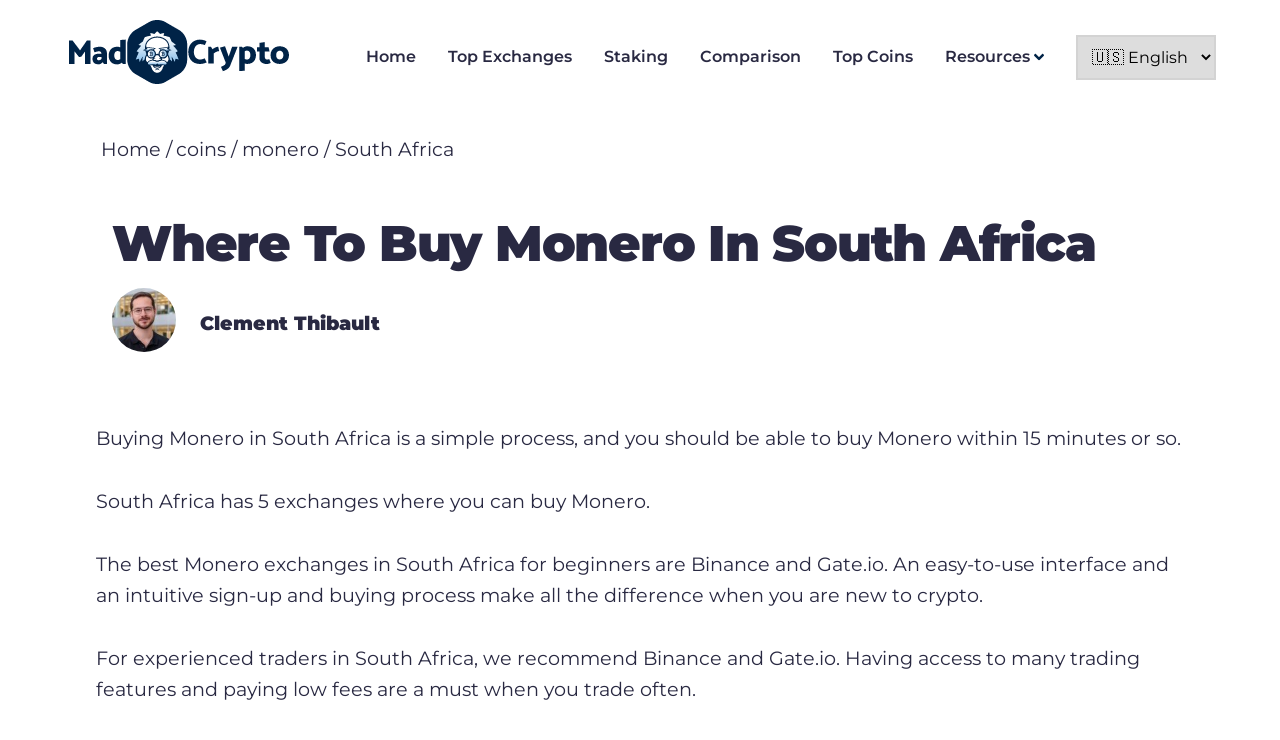

--- FILE ---
content_type: text/html; charset=utf-8
request_url: https://www.madcrypto.com/coins/monero/za/
body_size: 104911
content:
<!DOCTYPE html><html lang="en-GB"><head><meta charSet="utf-8"/><meta http-equiv="x-ua-compatible" content="ie=edge"/><meta name="viewport" content="width=device-width, initial-scale=1, shrink-to-fit=no"/><meta name="generator" content="Gatsby 5.8.1"/><meta data-react-helmet="true" name="description" content="Looking to buy Monero in South Africa? We have all the information you need to choose the right crypto exchange that has Monero and is active in South Africa."/><meta data-react-helmet="true" property="og:title" content="Where to buy Monero in South Africa | MadCrypto"/><meta data-react-helmet="true" property="og:description" content="Looking to buy Monero in South Africa? We have all the information you need to choose the right crypto exchange that has Monero and is active in South Africa."/><meta data-react-helmet="true" property="og:type" content="website"/><meta data-react-helmet="true" name="twitter:card" content="summary"/><meta data-react-helmet="true" name="twitter:creator" content="Clement Thibault"/><meta data-react-helmet="true" name="twitter:title" content="Where to buy Monero in South Africa | MadCrypto"/><meta data-react-helmet="true" name="twitter:description" content="Looking to buy Monero in South Africa? We have all the information you need to choose the right crypto exchange that has Monero and is active in South Africa."/><meta name="theme-color" content="#663399"/><style data-href="/component---wp-coins-single-country-tsx.64327ee26103ce0977b3.css" data-identity="gatsby-global-css">.Collapsible{border-bottom:1px solid var(--color-text)}.Collapsible .Collapsible__trigger{color:var(--color-text);font-size:var(--fontSize-3);font-weight:var(--fontWeight-semibold)}.Collapsible .Collapsible__trigger.is-open .fa-plus{display:none}.Collapsible .Collapsible__trigger.is-open .faq-icon{background-color:var(--color-primary-contrast);color:var(--color-primary)}.Collapsible .Collapsible__trigger.is-closed .fa-minus{display:none}.Collapsible .Collapsible__trigger.is-closed .faq-icon{background-color:var(--color-primary);color:var(--color-primary-contrast)}.Collapsible .Collapsible__trigger .faq-title{cursor:pointer;display:flex;justify-content:space-between;padding:var(--spacing-8) 0}.Collapsible .Collapsible__trigger .faq-title .faq-icon{align-items:center;border:1px solid var(--color-primary);border-radius:50%;display:flex;flex-shrink:0;height:var(--spacing-8);justify-content:center;width:var(--spacing-8)}.Collapsible .Collapsible__contentInner p{color:var(--color-text-light);font-size:var(--fontSize-2)}.menu{align-items:center;display:flex}.menu.menu-vertical{flex-direction:column}.menu .menu-toggle{display:none}@media (max-width:1100px){.menu.menu-sticky .menu-item{display:none}.menu.menu-open .menu-item{display:inherit}.menu.menu-open .menu-toggle{display:inherit;padding:0 0 var(--spacing-4) 0}.menu.menu-open .menu-toggle:after{transform:rotate(180deg)}.menu .menu-toggle{display:inherit;font-weight:var(--fontWeight-bold)}.menu .menu-toggle:after{border-left:10px solid transparent;border-right:10px solid transparent;border-top:10px solid #000;bottom:.5em;content:"";height:0;position:absolute;right:0;top:.5em;transition:all .3s ease;width:0}}.menu .menu-item{font-weight:var(--fontWeight-semibold);position:relative}.menu .menu-item .fa-angle-down{color:var(--color-primary);margin-left:.25em}.menu .menu-item.menu-item-has-children:after{color:var(--color-primary);content:""}.menu .menu-item.menu-item-has-children .sub-menu a:after{content:none!important}.menu .menu-item a{align-items:center;color:var(--color-text);display:flex;height:100%;margin-right:var(--spacing-8);position:relative;text-decoration:none}.menu .menu-item a[aria-current=page]{color:var(--color-primary)}.menu .menu-item a[aria-current=page]:after{background-color:var(--color-primary);border-radius:50%;bottom:-1.2em;content:"";height:.6em;left:50%;margin-left:-.3em;position:absolute;width:.6em}@media (max-width:1100px){.menu .menu-item a[aria-current=page]:after{content:none!important}}.menu .menu-item .sub-menu{background:#fff;display:none;left:0;min-width:200px;position:absolute;top:100%}.menu .menu-item:hover .sub-menu{display:inherit}.language-picker{border:2px solid #d3d3d3;cursor:pointer;height:45px;padding:6px 10px;position:relative;text-align:left;width:140px}#footer .menu-footer{display:flex;flex-grow:1;gap:calc(var(--spacing-16)*4)}#footer .menu-footer .menu-item{margin-top:var(--spacing-2)}#footer .menu-footer .menu-item a{text-decoration:none}#footer .menu-footer .menu-item.menu-item-has-children{margin-top:var(--spacing-4)}#footer .menu-footer .menu-item.menu-item-has-children>a{color:var(--color-text);font-weight:var(--fontWeight-semibold)}@media (max-width:1100px){#footer .menu-footer{align-items:center;flex-direction:column;gap:var(--spacing-8)}#footer .menu-footer .menu-item{text-align:center;width:100%}#footer .menu-footer .menu-item .sub-menu{display:flex;flex-wrap:wrap;margin:var(--spacing-4) auto}#footer .menu-footer .menu-item .sub-menu .menu-item{width:50%}}.media-object{display:flex;justify-content:space-between}.media-object.media-object-no-media .column-content{flex:0 0 100%}.media-object.order-reverse .column-media{order:2}.media-object.order-reverse .column-content{order:1}.media-object .column-content,.media-object .column-media{flex:0 0 50%}@media (max-width:1100px){.media-object{flex-direction:column}.media-object.order-reverse .column-media{order:1}.media-object.order-reverse .column-content{order:2}}.site-list{counter-reset:site-card}.site-card{background:var(--color-white);border:1px solid var(--color-border);border-radius:var(--border-radius);margin-bottom:var(--spacing-2);position:relative}@media (max-width:1100px){.site-card{box-shadow:0 4px 12px rgba(0,0,0,.13)}}.site-card.site-card-footer:before{content:none}.site-card.site-card-counter:before{align-items:center;background:var(--color-primary);border-radius:50%;color:var(--color-primary-contrast);content:counters(site-card,".",decimal-leading-zero);counter-increment:site-card;display:flex;font-weight:var(--fontWeight-semibold);height:43px;justify-content:center;margin-right:-21px;position:absolute;right:100%;top:50%;width:43px;z-index:1}@media (max-width:1100px){.site-card.site-card-counter:before{content:none}}.site-card .site-card-top{flex:0 0 130px}@media (max-width:1100px){.site-card .site-card-top{align-items:center;display:flex;flex:0 0 100%;gap:var(--spacing-8);justify-content:space-between;order:0;width:100%}.site-card .site-card-top .site-name{display:inherit}.site-card .site-card-top .gatsby-image-wrapper{height:50px;width:100%}.site-card .site-card-top .gatsby-image-wrapper img{-o-object-fit:contain!important;object-fit:contain!important}}.site-card .site-card-info{align-items:center;color:var(--color-text);display:flex;gap:var(--spacing-4);justify-content:space-between;padding:var(--spacing-4);text-decoration:none}@media (max-width:1100px){.site-card .site-card-info{flex-direction:column;gap:var(--spacing-4)}}.site-card .site-card-info .site-name{font-size:var(--fontSize-3);margin:0}.site-card .site-card-info .excerpt{flex-grow:1}.site-card .site-card-info .excerpt p{font-size:var(--fontSize-1);margin:0}@media (max-width:1100px){.site-card .site-card-info .excerpt{order:2}}.site-card .site-card-info .site-rating{flex:0 0 200px}@media (max-width:1100px){.site-card .site-card-info .site-rating{flex:auto;order:1}}.site-card .site-card-details{align-items:center;border-top:1px solid var(--color-border);color:var(--color-text);display:flex;gap:var(--spacing-4);justify-content:space-between;padding:var(--spacing-4);text-decoration:none}@media (max-width:1100px){.site-card .site-card-details{border:none;flex-wrap:wrap}.site-card .site-card-details .button{background:var(--color-primary);border-color:var(--color-primary);box-shadow:0 5.03733px 13.6727px -.719618px var(--color-primary);color:var(--color-primary-contrast);flex:1 1 50%;min-width:auto;width:auto}}.site-card .button{border-color:var(--color-text);color:var(--color-text);height:auto;padding:var(--spacing-2)}.site-rating{align-items:center;display:flex;gap:var(--spacing-4);justify-content:flex-end}.site-rating .rating-label{color:var(--color-primary)}.site-rating .rating-score{align-items:center;background:var(--color-secondary);border-radius:2px;color:var(--color-primary-contrast);display:flex;flex:0 0 40px;height:40px;justify-content:center;width:40px}.site-rating-detailed{align-items:center;display:flex;gap:var(--spacing-2);justify-content:flex-end;margin:.5em 0 0;max-width:100%}.site-rating-detailed .rating-label{color:var(--color-text);flex:0 0 60px;font-size:35px;font-weight:700}.site-rating-detailed .rating-score{color:var(--color-text);flex:0 0 140px}.site-rating-detailed .rating-score .stars{height:21px}.site-rating-detailed .rating-score .stars svg{color:var(--color-star);height:21px}.site-rating-detailed .rating-score .label{font-size:.9em;font-weight:700}.site-card-small{align-items:center;color:var(--color-text);display:flex;gap:var(--spacing-4);justify-content:space-between;padding:var(--spacing-2) var(--spacing-4);text-decoration:none;width:100%}.site-card-small .site-title{margin-left:0;margin-right:auto;text-decoration:none}.site-card-small .gatsby-image-wrapper{height:35px;width:35px}.site-card-small+.site-card-small{border-top:1px solid var(--color-border-alternative)}.site-card-detailed{margin-bottom:var(--spacing-24)}.site-card-detailed .site-content{overflow:hidden;padding-bottom:var(--spacing-8);white-space:pre-wrap}.site-card-detailed .features{margin:var(--spacing-8) 0}.site-card-detailed .features .feature{display:flex;margin-bottom:var(--spacing-3)}.site-card-detailed .features .svg-inline--fa{color:var(--color-primary);margin-right:var(--spacing-4);position:relative;top:.25em}.site-pros-cons{display:flex;gap:var(--spacing-8);justify-content:space-between;margin-bottom:var(--spacing-16);max-width:100%;padding:0 0 var(--spacing-8) 0;width:720px}.site-pros-cons .site-features{display:inline-block;max-width:100%;width:336px}@media (max-width:1100px){.site-pros-cons .site-features{max-width:100%}}.site-pros-cons .site-features h3{border-bottom:2px solid var(--color-border-alternative);font-size:var(--fontSize-3);margin:var(--spacing-4) 0;padding:0 0 var(--spacing-8) 0}.site-pros-cons .site-features .site-feature{display:flex;margin:var(--spacing-4) 0}.site-pros-cons .site-features .site-feature .svg-inline--fa{color:var(--color-primary);margin-right:var(--spacing-4);margin-top:var(--spacing-1)}@media (max-width:1100px){.site-pros-cons{flex-direction:column}.site-pros-cons .site-features{width:100%}}.site-details{background:var(--color-white);border:1px solid var(--color-border);margin-bottom:var(--spacing-8);padding:var(--spacing-6)}.site-details tr:first-child{border-top:none}.site-details.table-closed table{display:none}.site-details.table-open .site-details-title:after{transform:rotate(180deg)}.site-details .site-details-title{border-bottom:2px solid var(--color-primary);border-top:2px solid var(--color-primary);cursor:pointer;margin:0 0 .5em;padding:.5em 0;position:relative}.site-details .site-details-title:after{border-left:10px solid transparent;border-right:10px solid transparent;border-top:10px solid #000;bottom:.85em;content:"";height:0;position:absolute;right:.5em;top:.85em;transition:all .3s ease;width:0}.site-details tr td{width:50%}</style><style data-href="/commons.b79cdba79ac7a16f3b71.css" data-identity="gatsby-global-css">@charset "UTF-8";@font-face{font-display:swap;font-family:Montserrat;font-style:normal;font-weight:400;src:url([data-uri]) format("woff2"),url(/static/montserrat-all-400-normal-aa917f2f47304e192c88bd6ce6170eb3.woff) format("woff");unicode-range:u+0460-052f,u+1c80-1c88,u+20b4,u+2de0-2dff,u+a640-a69f,u+fe2e-fe2f}@font-face{font-display:swap;font-family:Montserrat;font-style:normal;font-weight:400;src:url([data-uri]) format("woff2"),url(/static/montserrat-all-400-normal-aa917f2f47304e192c88bd6ce6170eb3.woff) format("woff");unicode-range:u+0400-045f,u+0490-0491,u+04b0-04b1,u+2116}@font-face{font-display:swap;font-family:Montserrat;font-style:normal;font-weight:400;src:url([data-uri]) format("woff2"),url(/static/montserrat-all-400-normal-aa917f2f47304e192c88bd6ce6170eb3.woff) format("woff");unicode-range:u+0102-0103,u+0110-0111,u+0128-0129,u+0168-0169,u+01a0-01a1,u+01af-01b0,u+1ea0-1ef9,u+20ab}@font-face{font-display:swap;font-family:Montserrat;font-style:normal;font-weight:400;src:url(/static/montserrat-latin-ext-400-normal-78f49f9fae55910fc2ae9ef305bbf1a1.woff2) format("woff2"),url(/static/montserrat-all-400-normal-aa917f2f47304e192c88bd6ce6170eb3.woff) format("woff");unicode-range:u+0100-024f,u+0259,u+1e??,u+2020,u+20a0-20ab,u+20ad-20cf,u+2113,u+2c60-2c7f,u+a720-a7ff}@font-face{font-display:swap;font-family:Montserrat;font-style:normal;font-weight:400;src:url(/static/montserrat-latin-400-normal-5d169d5efcd03fdcc0d7445a8f3f0561.woff2) format("woff2"),url(/static/montserrat-all-400-normal-aa917f2f47304e192c88bd6ce6170eb3.woff) format("woff");unicode-range:u+00??,u+0131,u+0152-0153,u+02bb-02bc,u+02c6,u+02da,u+02dc,u+2000-206f,u+2074,u+20ac,u+2122,u+2191,u+2193,u+2212,u+2215,u+feff,u+fffd}@font-face{font-display:swap;font-family:Montserrat;font-style:normal;font-weight:600;src:url([data-uri]) format("woff2"),url(/static/montserrat-all-600-normal-b2ade74aea584fdcaa5612cb31ed3abd.woff) format("woff");unicode-range:u+0460-052f,u+1c80-1c88,u+20b4,u+2de0-2dff,u+a640-a69f,u+fe2e-fe2f}@font-face{font-display:swap;font-family:Montserrat;font-style:normal;font-weight:600;src:url([data-uri]) format("woff2"),url(/static/montserrat-all-600-normal-b2ade74aea584fdcaa5612cb31ed3abd.woff) format("woff");unicode-range:u+0400-045f,u+0490-0491,u+04b0-04b1,u+2116}@font-face{font-display:swap;font-family:Montserrat;font-style:normal;font-weight:600;src:url([data-uri]) format("woff2"),url(/static/montserrat-all-600-normal-b2ade74aea584fdcaa5612cb31ed3abd.woff) format("woff");unicode-range:u+0102-0103,u+0110-0111,u+0128-0129,u+0168-0169,u+01a0-01a1,u+01af-01b0,u+1ea0-1ef9,u+20ab}@font-face{font-display:swap;font-family:Montserrat;font-style:normal;font-weight:600;src:url(/static/montserrat-latin-ext-600-normal-9716f415882bc45913bed669d4e2c114.woff2) format("woff2"),url(/static/montserrat-all-600-normal-b2ade74aea584fdcaa5612cb31ed3abd.woff) format("woff");unicode-range:u+0100-024f,u+0259,u+1e??,u+2020,u+20a0-20ab,u+20ad-20cf,u+2113,u+2c60-2c7f,u+a720-a7ff}@font-face{font-display:swap;font-family:Montserrat;font-style:normal;font-weight:600;src:url(/static/montserrat-latin-600-normal-83c45f4b741b41fa4c523716782a450c.woff2) format("woff2"),url(/static/montserrat-all-600-normal-b2ade74aea584fdcaa5612cb31ed3abd.woff) format("woff");unicode-range:u+00??,u+0131,u+0152-0153,u+02bb-02bc,u+02c6,u+02da,u+02dc,u+2000-206f,u+2074,u+20ac,u+2122,u+2191,u+2193,u+2212,u+2215,u+feff,u+fffd}@font-face{font-display:swap;font-family:Montserrat;font-style:normal;font-weight:900;src:url([data-uri]) format("woff2"),url(/static/montserrat-all-900-normal-97b36d5c7adda97bf7be1206fb8ae10c.woff) format("woff");unicode-range:u+0460-052f,u+1c80-1c88,u+20b4,u+2de0-2dff,u+a640-a69f,u+fe2e-fe2f}@font-face{font-display:swap;font-family:Montserrat;font-style:normal;font-weight:900;src:url([data-uri]) format("woff2"),url(/static/montserrat-all-900-normal-97b36d5c7adda97bf7be1206fb8ae10c.woff) format("woff");unicode-range:u+0400-045f,u+0490-0491,u+04b0-04b1,u+2116}@font-face{font-display:swap;font-family:Montserrat;font-style:normal;font-weight:900;src:url([data-uri]) format("woff2"),url(/static/montserrat-all-900-normal-97b36d5c7adda97bf7be1206fb8ae10c.woff) format("woff");unicode-range:u+0102-0103,u+0110-0111,u+0128-0129,u+0168-0169,u+01a0-01a1,u+01af-01b0,u+1ea0-1ef9,u+20ab}@font-face{font-display:swap;font-family:Montserrat;font-style:normal;font-weight:900;src:url(/static/montserrat-latin-ext-900-normal-e02f01974f3020bf150b5122077fb163.woff2) format("woff2"),url(/static/montserrat-all-900-normal-97b36d5c7adda97bf7be1206fb8ae10c.woff) format("woff");unicode-range:u+0100-024f,u+0259,u+1e??,u+2020,u+20a0-20ab,u+20ad-20cf,u+2113,u+2c60-2c7f,u+a720-a7ff}@font-face{font-display:swap;font-family:Montserrat;font-style:normal;font-weight:900;src:url(/static/montserrat-latin-900-normal-13e7bd87a9ab784cb71bb52c38cf6dc9.woff2) format("woff2"),url(/static/montserrat-all-900-normal-97b36d5c7adda97bf7be1206fb8ae10c.woff) format("woff");unicode-range:u+00??,u+0131,u+0152-0153,u+02bb-02bc,u+02c6,u+02da,u+02dc,u+2000-206f,u+2074,u+20ac,u+2122,u+2191,u+2193,u+2212,u+2215,u+feff,u+fffd}

/*! normalize.css v8.0.1 | MIT License | github.com/necolas/normalize.css */html{-webkit-text-size-adjust:100%;line-height:1.15}body{margin:0}main{display:block}h1{font-size:2em;margin:.67em 0}hr{box-sizing:content-box;height:0;overflow:visible}pre{font-family:monospace,monospace;font-size:1em}a{background-color:transparent}abbr[title]{border-bottom:none;text-decoration:underline;-webkit-text-decoration:underline dotted;text-decoration:underline dotted}b,strong{font-weight:bolder}code,kbd,samp{font-family:monospace,monospace;font-size:1em}small{font-size:80%}sub,sup{font-size:75%;line-height:0;position:relative;vertical-align:baseline}sub{bottom:-.25em}sup{top:-.5em}img{border-style:none}button,input,optgroup,select,textarea{font-family:inherit;font-size:100%;line-height:1.15;margin:0}button,input{overflow:visible}button,select{text-transform:none}[type=button],[type=reset],[type=submit],button{-webkit-appearance:button}[type=button]::-moz-focus-inner,[type=reset]::-moz-focus-inner,[type=submit]::-moz-focus-inner,button::-moz-focus-inner{border-style:none;padding:0}[type=button]:-moz-focusring,[type=reset]:-moz-focusring,[type=submit]:-moz-focusring,button:-moz-focusring{outline:1px dotted ButtonText}fieldset{padding:.35em .75em .625em}legend{box-sizing:border-box;color:inherit;display:table;max-width:100%;padding:0;white-space:normal}progress{vertical-align:baseline}textarea{overflow:auto}[type=checkbox],[type=radio]{box-sizing:border-box;padding:0}[type=number]::-webkit-inner-spin-button,[type=number]::-webkit-outer-spin-button{height:auto}[type=search]{-webkit-appearance:textfield;outline-offset:-2px}[type=search]::-webkit-search-decoration{-webkit-appearance:none}::-webkit-file-upload-button{-webkit-appearance:button;font:inherit}details{display:block}summary{display:list-item}[hidden]{display:none}.slick-slider{-webkit-touch-callout:none;-webkit-tap-highlight-color:transparent;box-sizing:border-box;touch-action:pan-y;-webkit-user-select:none;-moz-user-select:none;user-select:none;-khtml-user-select:none}.slick-list,.slick-slider{display:block;position:relative}.slick-list{margin:0;overflow:hidden;padding:0}.slick-list:focus{outline:none}.slick-list.dragging{cursor:pointer;cursor:hand}.slick-slider .slick-list,.slick-slider .slick-track{transform:translateZ(0)}.slick-track{display:block;left:0;margin-left:auto;margin-right:auto;position:relative;top:0}.slick-track:after,.slick-track:before{content:"";display:table}.slick-track:after{clear:both}.slick-loading .slick-track{visibility:hidden}.slick-slide{display:none;float:left;height:100%;min-height:1px}[dir=rtl] .slick-slide{float:right}.slick-slide img{display:block}.slick-slide.slick-loading img{display:none}.slick-slide.dragging img{pointer-events:none}.slick-initialized .slick-slide{display:block}.slick-loading .slick-slide{visibility:hidden}.slick-vertical .slick-slide{border:1px solid transparent;display:block;height:auto}.slick-arrow.slick-hidden{display:none}.slick-loading .slick-list{background:#fff url([data-uri]) 50% no-repeat}@font-face{font-family:slick;font-style:normal;font-weight:400;src:url([data-uri]);src:url([data-uri]?#iefix) format("embedded-opentype"),url([data-uri]) format("woff"),url([data-uri]) format("truetype"),url([data-uri]#slick) format("svg")}.slick-next,.slick-prev{border:none;cursor:pointer;display:block;font-size:0;height:20px;line-height:0;padding:0;position:absolute;top:50%;transform:translateY(-50%);width:20px}.slick-next,.slick-next:focus,.slick-next:hover,.slick-prev,.slick-prev:focus,.slick-prev:hover{background:transparent;color:transparent;outline:none}.slick-next:focus:before,.slick-next:hover:before,.slick-prev:focus:before,.slick-prev:hover:before{opacity:1}.slick-next.slick-disabled:before,.slick-prev.slick-disabled:before{opacity:.25}.slick-next:before,.slick-prev:before{-webkit-font-smoothing:antialiased;-moz-osx-font-smoothing:grayscale;color:#fff;font-family:slick;font-size:20px;line-height:1;opacity:.75}.slick-prev{left:-25px}[dir=rtl] .slick-prev{left:auto;right:-25px}.slick-prev:before{content:"←"}[dir=rtl] .slick-prev:before{content:"→"}.slick-next{right:-25px}[dir=rtl] .slick-next{left:-25px;right:auto}.slick-next:before{content:"→"}[dir=rtl] .slick-next:before{content:"←"}.slick-dotted.slick-slider{margin-bottom:30px}.slick-dots{bottom:-25px;display:block;list-style:none;margin:0;padding:0;position:absolute;text-align:center;width:100%}.slick-dots li{display:inline-block;margin:0 5px;padding:0;position:relative}.slick-dots li,.slick-dots li button{cursor:pointer;height:20px;width:20px}.slick-dots li button{background:transparent;border:0;color:transparent;display:block;font-size:0;line-height:0;outline:none;padding:5px}.slick-dots li button:focus,.slick-dots li button:hover{outline:none}.slick-dots li button:focus:before,.slick-dots li button:hover:before{opacity:1}.slick-dots li button:before{-webkit-font-smoothing:antialiased;-moz-osx-font-smoothing:grayscale;color:#000;content:"•";font-family:slick;font-size:6px;height:20px;left:0;line-height:20px;opacity:.25;position:absolute;text-align:center;top:0;width:20px}.slick-dots li.slick-active button:before{color:#000;opacity:.75}.site-single .site-scores .site-score{display:block}.site-coin .hero-unit .content{flex:0 0 50%}.site-coin.site-coin-country .site-header{text-align:left}.site-coin .site-header{grid-gap:var(--spacing-2);align-items:center;display:grid;gap:var(--spacing-2);grid-template-columns:1fr;margin-bottom:2em;padding:2em 1em;text-align:center}@media (max-width:1100px){.site-coin .site-header{padding:1em}}.site-coin .coin-price-info{font-size:25px;margin-bottom:.7em}.site-coin h2{align-items:center;display:flex;gap:.25em;line-height:2em;margin:0}.site-coin .coin-details{display:flex;flex-wrap:wrap;justify-content:space-between;margin-bottom:2em}@media (max-width:1100px){.site-coin .coin-details{flex-direction:column}}.site-coin .coin-details .coin-detail{border-bottom:1px solid #000;display:flex;flex:0 0 48%;justify-content:space-between;margin-bottom:1em;padding-bottom:.5em}@media (max-width:1100px){.site-coin .coin-details .coin-detail{flex:auto}}.site-coin .box{border:1px solid #000;border-radius:var(--border-radius) var(--border-radius) 0 var(--border-radius);margin-bottom:30px;padding:30px}.site-coin .box header{font-size:var(--fontSize-3);font-weight:700;margin-bottom:.5em}.site-coin .box .pill{margin-bottom:.2em}.site-coin .box .box-field{display:flex;gap:1em;justify-content:space-between}.site-coin .box .box-field.box-field-communities{gap:1em;justify-content:center}.site-coin .box .box-field .box-field-title{color:var(--color-text);flex:0 0 80px;font-weight:400;text-align:left}.site-coin .box .box-field .box-field-items{flex:1 1 165px}.site-coin .exchange-rate-calculator{border:1px solid var(--color-text);border-radius:var(--border-radius);display:flex;gap:25px;justify-content:center;margin:2em 0 4em;padding:15px}@media (max-width:1100px){.site-coin .exchange-rate-calculator{align-items:center;flex-direction:column;margin:0}}.site-coin .exchange-rate-calculator .calculator-cell{border:1px solid var(--color-text);border-radius:var(--border-radius);display:flex;max-width:100%;overflow:hidden}.site-coin .exchange-rate-calculator .calculator-cell .cell-label{border-right:1px solid #d3d3d3;font-size:var(--fontSize-3);padding:.25em 2em}.site-coin .exchange-rate-calculator .calculator-cell input{-webkit-appearance:none;-moz-appearance:none;appearance:none;border:none;box-shadow:none;font-size:var(--fontSize-3);padding:.25em 2em;width:250px}.site-coin .radio-buttons+.radio-buttons{border-left:2px solid #000;padding-left:1em}.site-coin .radio-buttons{display:inline-block;padding-bottom:1em;padding-right:1em}.site-coin .radio-buttons input[type=radio]{display:none}.site-coin .radio-buttons input[type=radio]:checked+span{border-bottom:2px solid #000;padding-bottom:.5em}.site-coin .radio-buttons label{display:inline-block;margin-right:1em}.site-coin .radio-buttons label:last-child{margin-right:0}.site-coin .pill{background-color:rgba(0,35,71,.2);border-radius:3px;color:var(--color-text);display:inline-block;font-size:15px;font-weight:600;margin:0 .5em;padding:.2em .5em;text-decoration:none}.coin-price-table .table-row img,.coin-price-table .table-row svg{margin-right:1em}@media (max-width:1100px){.coin-price-table .table-row img,.coin-price-table .table-row svg{height:25px;width:25px}}.coin-price-table .table-row .column.column-positive{color:#16c784}.coin-price-table .table-row .column.column-negative{color:#ea3943}.coin-price-table .table-row .column.coin-index{flex:0 0 30px}@media (max-width:1100px){.coin-price-table .table-row .column.coin-index{flex:0 0 18px}}.coin-price-table .table-row .column.coin-index{color:var(--color-text);font-weight:700;text-align:center;text-decoration:none}.coin-price-table .table-row .column.coin-name{flex:0 0 150px;max-width:150px}@media (max-width:1100px){.coin-price-table .table-row .column.coin-name{flex:0 0 130px;max-width:130px}}.coin-price-table .table-row .column.coin-name{color:var(--color-text);text-decoration:none}.coin-price-table .table-row a.coin-link{background-color:var(--color-button);border-radius:8px;color:#fff;font-weight:600;justify-content:center;padding:.5em 1em;text-align:center;text-decoration:none}.coin-price-table .table-row .column.coin-staking-reward{color:#16c784}.site-card-coin{align-items:center;background:#fff;border:1px solid var(--color-border);border-radius:var(--border-radius);display:flex;gap:var(--spacing-10);margin:1em auto;padding:var(--spacing-12)}@media (max-width:1100px){.site-card-coin{flex-direction:column;gap:var(--spacing-6);padding:var(--spacing-6)}}.site-card-coin .column-logo{flex:1 1 20%}.site-card-coin .column-details{flex:1 1 50%}.site-card-coin .column-cta{flex:1 1 20%}.site-card-coin .site-rating{justify-content:center}.site-card-coin .title{font-size:var(--fontSize-4);font-weight:700}.site-card-coin .features .feature{color:var(--color-text);display:flex;gap:.5em}.site-card-coin .features .feature svg{color:var(--color-primary)}.site-card-coin hr{background-color:transparent;border:none;border-top:1px solid var(--color-border);margin:1em}.site-card-coin .summary{font-size:var(--fontSize-3);max-height:5em;overflow:hidden}.site-card-coin .summary h1,.site-card-coin .summary h2,.site-card-coin .summary h3,.site-card-coin .summary h4{font-size:var(--fontSize-3);line-height:1.4em;margin:0}.site-card-coin .summary p{font-size:var(--fontSize-2);line-height:1.4em}.site-card-coin .price{font-size:var(--fontSize-4);font-size:1.3em;font-weight:700;margin:.5em auto;text-align:center}.site-card-coin .price .small{font-size:.7em;font-weight:300;text-align:center}.site-card-coin .button{align-items:center;border-color:var(--color-text);display:flex;justify-content:center;padding:.25em}.site-card-coin .review-link{color:var(--color-primary);display:block;font-weight:700;margin:.5em auto;text-align:center;text-decoration:none}.page-list{counter-reset:page-card}.page-cards{grid-gap:var(--spacing-4);display:grid;gap:var(--spacing-4);grid-template-columns:1fr 1fr 1fr;padding:0}.page-cards .page-card .page-card-info{display:flex;flex-direction:column;gap:var(--spacing-4)}.page-cards .page-card .page-card-info .page-card-top{flex:auto;height:100px;width:100%}.page-cards .page-card .page-card-info .page-card-top .gatsby-image-wrapper{height:100%}.page-cards .page-card .page-card-info .page-card-top .gatsby-image-wrapper img{-o-object-fit:contain!important;object-fit:contain!important;-o-object-position:center center;object-position:center center}.page-card{background:var(--color-white);border:1px solid var(--color-border);border-radius:var(--border-radius);margin-bottom:var(--spacing-2);position:relative}@media (max-width:1100px){.page-card{box-shadow:0 4px 12px rgba(0,0,0,.13)}}.page-card.page-card-footer:before{content:none}.page-card.page-card-counter:before{align-items:center;background:var(--color-primary);border-radius:50%;color:var(--color-primary-contrast);content:counters(page-card,".",decimal-leading-zero);counter-increment:page-card;display:flex;font-weight:var(--fontWeight-semibold);height:43px;justify-content:center;margin-right:-21px;position:absolute;right:100%;top:50%;width:43px;z-index:1}@media (max-width:1100px){.page-card.page-card-counter:before{content:none}}.page-card .page-card-top{flex:0 0 130px}@media (max-width:1100px){.page-card .page-card-top{align-items:center;display:flex;flex:0 0 100%;gap:var(--spacing-8);justify-content:space-between;order:0;width:100%}.page-card .page-card-top .page-name{display:inherit}.page-card .page-card-top .gatsby-image-wrapper{height:50px;width:100%}.page-card .page-card-top .gatsby-image-wrapper img{-o-object-fit:contain!important;object-fit:contain!important}}.page-card .page-card-info{align-items:center;color:var(--color-text);display:flex;gap:var(--spacing-4);justify-content:space-between;padding:var(--spacing-4);text-decoration:none}@media (max-width:1100px){.page-card .page-card-info{flex-direction:column;gap:var(--spacing-4)}}.page-card .page-card-info .page-name{font-size:var(--fontSize-3);margin:0}.page-card .page-card-info .excerpt{flex-grow:1}.page-card .page-card-info .excerpt p{font-size:var(--fontSize-1);margin:0}@media (max-width:1100px){.page-card .page-card-info .excerpt{order:2}}.page-card .page-card-info .page-rating{flex:0 0 200px}@media (max-width:1100px){.page-card .page-card-info .page-rating{flex:auto;order:1}}.page-card .page-card-details{align-items:center;border-top:1px solid var(--color-border);color:var(--color-text);display:flex;gap:var(--spacing-4);justify-content:space-between;padding:var(--spacing-4);text-decoration:none}@media (max-width:1100px){.page-card .page-card-details{border:none;flex-wrap:wrap}.page-card .page-card-details .button{background:var(--color-primary);border-color:var(--color-primary);box-shadow:0 5.03733px 13.6727px -.719618px var(--color-primary);color:var(--color-primary-contrast);flex:1 1 50%;min-width:auto;width:auto}}.page-card .button{border-color:var(--color-text);color:var(--color-text);height:auto;padding:var(--spacing-2)}.site-single .site-header{grid-gap:var(--spacing-2);align-items:center;display:grid;gap:var(--spacing-2);grid-template-columns:1fr 50%}.site-single .site-header .section-content{padding-bottom:var(--spacing-16)}@media (max-width:1100px){.site-single .site-header .section-content{padding-bottom:0}}.site-single .site-header .section-content h1{color:var(--color-primary)}@media (max-width:1100px){.site-single .site-header{gap:0;grid-template-columns:1fr}}.site-single .site-header .aside{text-align:center}@media (max-width:1100px){.site-single .site-header .aside{.gatsby-image-wrapper{margin:var(--spacing-4) auto}}}.site-single .site-header .aside a{display:inline-block;height:calc(var(--spacing-8)*1.5);margin:.5em auto;padding:var(--spacing-2)}@media (max-width:1100px){.site-single .site-header .aside a{background:var(--color-primary);border-color:var(--color-primary);box-shadow:0 5.03733px 13.6727px -.719618px var(--color-primary);color:var(--color-primary-contrast);width:100%}}.site-single .wave{display:block;margin:var(--spacing-8) auto}.site-single .container-menu-items h2,.site-single .container-menu-items h3{scroll-margin:10vh}.site-single .main-content figure{margin:0 0 1em;max-width:100%}.site-single .main-content figure .gatsby-image-wrapper{min-height:auto}@media (max-width:1100px){.site-single .main-content figure .gatsby-image-wrapper{min-height:250px}}.site-single .main-content figure .gatsby-image-wrapper{display:block!important}.site-single .main-content figure .gatsby-image-wrapper picture img{-o-object-fit:contain!important;object-fit:contain!important;-o-object-position:left top;object-position:left top}@media (max-width:1100px){.site-single .main-content figure .gatsby-image-wrapper picture img{-o-object-position:center center;object-position:center center}}.site-single .site-scores{background:var(--color-white);border:1px solid var(--color-border);display:grid;grid-template-columns:1fr;grid-template-rows:1fr;margin-bottom:var(--spacing-16);padding:var(--spacing-6)}.site-single .site-scores .site-score{border-bottom:1px solid var(--color-primary);padding:var(--spacing-2) 0}.site-single .site-scores .site-score .site-score-inner{display:grid;grid-template-areas:"name value";grid-template-columns:1fr 80px;grid-template-rows:auto;height:100%;width:100%}.site-single .site-scores .site-score.site-score-large{background-color:var(--color-white)}.site-single .site-scores .site-score.site-score-large .site-score-inner{border-radius:var(--border-radius);grid-template-areas:"text value" "text name"}.site-single .site-scores .site-score.site-score-large .score-name{color:var(--color-primary);display:flex;font-weight:var(--fontWeight-bold);gap:.3em;grid-row:span 2;height:100%;justify-content:flex-end;text-align:right;width:100%}.site-single .site-scores .site-score.site-score-large .score-text{align-items:center;align-self:center;color:var(--color-text);display:inherit;font-size:var(--fontSize-2);font-weight:var(--fontWeight-bold)}.site-single .site-scores .site-score.site-score-large .score-value{height:62px;width:62px}.site-single .site-scores .site-score .score-name{align-items:center;display:flex;font-weight:var(--fontWeight-bold);grid-area:name}.site-single .site-scores .site-score .score-text{align-self:center;color:var(--color-text-light);display:none;grid-area:text;line-height:1em}.site-single .site-scores .site-score .score-value{align-items:center;background:var(--color-primary);border-radius:2px;color:var(--color-primary-contrast);display:flex;font-size:calc(var(--fontSize-4)*.8);font-weight:var(--fontWeight-bold);grid-area:value;height:52px;justify-content:center;justify-self:flex-end;width:52px}.menu-sticky,.sticky{position:sticky;top:var(--spacing-6);z-index:999}.menu-sticky{margin-bottom:var(--spacing-8);overflow:hidden}.menu-sticky,.menu-sticky:before{border:1px solid var(--color-border);padding:var(--spacing-6)}.menu-sticky:before{background:var(--color-white);bottom:0;content:" ";left:-5%;position:absolute;right:-5%;top:0}.menu-sticky .menu-toggle{position:relative}.menu-sticky .menu-item{color:var(--color-text);display:inline-block;flex:0;height:60px;padding:var(--spacing-2) 0;position:relative;text-decoration:none;top:1px}.menu-sticky .menu-item.menu-item-H3{padding-left:var(--spacing-6)}.menu-sticky .menu-item.selected{color:var(--color-primary)}@media (max-width:1100px){.menu-sticky{flex-direction:column;position:relative}.menu-sticky a{margin:0}}.wp-block-audio{margin:0 0 1em}.wp-block-audio figcaption{margin-bottom:1em;margin-top:.5em}.wp-block-audio audio{min-width:300px;width:100%}.wp-block-button__link{word-wrap:break-word;background-color:#32373c;border-radius:9999px;box-shadow:none;box-sizing:border-box;color:#fff;cursor:pointer;display:inline-block;font-size:1.125em;padding:calc(.667em + 2px) calc(1.333em + 2px);text-align:center;text-decoration:none}.wp-block-button__link:active,.wp-block-button__link:focus,.wp-block-button__link:hover,.wp-block-button__link:visited{color:#fff}.wp-block-button__link.aligncenter{text-align:center}.wp-block-button__link.alignright{text-align:right}.wp-block-buttons>.wp-block-button.has-custom-width{max-width:none}.wp-block-buttons>.wp-block-button.has-custom-width .wp-block-button__link{width:100%}.wp-block-buttons>.wp-block-button.wp-block-button__width-25{width:calc(25% - .5em)}.wp-block-buttons>.wp-block-button.wp-block-button__width-50{width:calc(50% - .5em)}.wp-block-buttons>.wp-block-button.wp-block-button__width-75{width:calc(75% - .5em)}.wp-block-buttons>.wp-block-button.wp-block-button__width-100{margin-right:0;width:100%}.wp-block-button.is-style-squared,.wp-block-button__link.wp-block-button.is-style-squared{border-radius:0}.wp-block-button.no-border-radius,.wp-block-button__link.no-border-radius{border-radius:0!important}.is-style-outline>.wp-block-button__link,.wp-block-button__link.is-style-outline{border:2px solid;padding:.667em 1.333em}.is-style-outline>.wp-block-button__link:not(.has-text-color),.wp-block-button__link.is-style-outline:not(.has-text-color){color:currentColor}.is-style-outline>.wp-block-button__link:not(.has-background),.wp-block-button__link.is-style-outline:not(.has-background){background-color:transparent}.wp-block-buttons{display:flex;flex-direction:row;flex-wrap:wrap}.wp-block-buttons.is-vertical{flex-direction:column}.wp-block-buttons.is-vertical>.wp-block-button{margin-right:0}.wp-block-buttons.is-vertical>.wp-block-button:last-child{margin-bottom:0}.wp-block-buttons>.wp-block-button{display:inline-block;margin-bottom:.5em;margin-left:0;margin-right:.5em}.wp-block-buttons>.wp-block-button:last-child{margin-right:0}.wp-block-buttons.is-content-justification-left{justify-content:flex-start}.wp-block-buttons.is-content-justification-left.is-vertical{align-items:flex-start}.wp-block-buttons.is-content-justification-center{justify-content:center}.wp-block-buttons.is-content-justification-center.is-vertical{align-items:center}.wp-block-buttons.is-content-justification-right{justify-content:flex-end}.wp-block-buttons.is-content-justification-right>.wp-block-button{margin-left:.5em;margin-right:0}.wp-block-buttons.is-content-justification-right>.wp-block-button:first-child{margin-left:0}.wp-block-buttons.is-content-justification-right.is-vertical{align-items:flex-end}.wp-block-buttons.is-content-justification-space-between{justify-content:space-between}.wp-block-buttons.aligncenter{text-align:center}.wp-block-buttons.alignleft .wp-block-button{margin-left:0;margin-right:.5em}.wp-block-buttons.alignleft .wp-block-button:last-child{margin-right:0}.wp-block-buttons.alignright .wp-block-button{margin-left:.5em;margin-right:0}.wp-block-buttons.alignright .wp-block-button:first-child{margin-left:0}.wp-block-buttons:not(.is-content-justification-space-between):not(.is-content-justification-right):not(.is-content-justification-left):not(.is-content-justification-center) .wp-block-button.aligncenter{margin-bottom:.5em;margin-left:auto;margin-right:auto;width:100%}.wp-block-calendar{text-align:center}.wp-block-calendar tbody td,.wp-block-calendar th{border:1px solid #ddd;padding:.25em}.wp-block-calendar tfoot td{border:none}.wp-block-calendar table{border-collapse:collapse;width:100%}.wp-block-calendar table th{background:#ddd;font-weight:400}.wp-block-calendar a{text-decoration:underline}.wp-block-calendar table caption,.wp-block-calendar table tbody{color:#40464d}.wp-block-categories.alignleft{margin-right:2em}.wp-block-categories.alignright{margin-left:2em}.wp-block-code code{word-wrap:break-word;display:block;white-space:pre-wrap}.wp-block-columns{box-sizing:border-box;display:flex;flex-wrap:wrap;margin-bottom:1.75em}@media (min-width:782px){.wp-block-columns{flex-wrap:nowrap}}.wp-block-columns.has-background{padding:1.25em 2.375em}.wp-block-columns.are-vertically-aligned-top{align-items:flex-start}.wp-block-columns.are-vertically-aligned-center{align-items:center}.wp-block-columns.are-vertically-aligned-bottom{align-items:flex-end}.wp-block-column{word-wrap:break-word;flex-grow:1;min-width:0;word-break:break-word}@media (max-width:599px){.wp-block-column{flex-basis:100%!important}}@media (min-width:600px) and (max-width:781px){.wp-block-column:not(:only-child){flex-basis:calc(50% - 1em)!important;flex-grow:0}.wp-block-column:nth-child(2n){margin-left:2em}}@media (min-width:782px){.wp-block-column{flex-basis:0;flex-grow:1}.wp-block-column[style*=flex-basis]{flex-grow:0}.wp-block-column:not(:first-child){margin-left:2em}}.wp-block-column.is-vertically-aligned-top{align-self:flex-start}.wp-block-column.is-vertically-aligned-center{align-self:center}.wp-block-column.is-vertically-aligned-bottom{align-self:flex-end}.wp-block-column.is-vertically-aligned-bottom,.wp-block-column.is-vertically-aligned-center,.wp-block-column.is-vertically-aligned-top{width:100%}.wp-block-cover,.wp-block-cover-image{align-items:center;background-position:50%;background-size:cover;box-sizing:border-box;display:flex;justify-content:center;min-height:430px;padding:1em;position:relative;width:100%}.wp-block-cover-image.has-parallax,.wp-block-cover.has-parallax{background-attachment:fixed}@supports (-webkit-overflow-scrolling:touch){.wp-block-cover-image.has-parallax,.wp-block-cover.has-parallax{background-attachment:scroll}}@media (prefers-reduced-motion:reduce){.wp-block-cover-image.has-parallax,.wp-block-cover.has-parallax{background-attachment:scroll}}.wp-block-cover-image.is-repeated,.wp-block-cover.is-repeated{background-repeat:repeat;background-size:auto}.wp-block-cover-image.has-background-dim:not([class*=-background-color]),.wp-block-cover.has-background-dim:not([class*=-background-color]){background-color:#000}.wp-block-cover-image.has-background-dim:before,.wp-block-cover.has-background-dim:before{background-color:inherit;content:""}.wp-block-cover-image.has-background-dim:not(.has-background-gradient):before,.wp-block-cover-image .wp-block-cover__gradient-background,.wp-block-cover.has-background-dim:not(.has-background-gradient):before,.wp-block-cover .wp-block-cover__gradient-background{bottom:0;left:0;opacity:.5;position:absolute;right:0;top:0;z-index:1}.wp-block-cover-image.has-background-dim.has-background-dim-10 .wp-block-cover__gradient-background,.wp-block-cover-image.has-background-dim.has-background-dim-10:not(.has-background-gradient):before,.wp-block-cover.has-background-dim.has-background-dim-10 .wp-block-cover__gradient-background,.wp-block-cover.has-background-dim.has-background-dim-10:not(.has-background-gradient):before{opacity:.1}.wp-block-cover-image.has-background-dim.has-background-dim-20 .wp-block-cover__gradient-background,.wp-block-cover-image.has-background-dim.has-background-dim-20:not(.has-background-gradient):before,.wp-block-cover.has-background-dim.has-background-dim-20 .wp-block-cover__gradient-background,.wp-block-cover.has-background-dim.has-background-dim-20:not(.has-background-gradient):before{opacity:.2}.wp-block-cover-image.has-background-dim.has-background-dim-30 .wp-block-cover__gradient-background,.wp-block-cover-image.has-background-dim.has-background-dim-30:not(.has-background-gradient):before,.wp-block-cover.has-background-dim.has-background-dim-30 .wp-block-cover__gradient-background,.wp-block-cover.has-background-dim.has-background-dim-30:not(.has-background-gradient):before{opacity:.3}.wp-block-cover-image.has-background-dim.has-background-dim-40 .wp-block-cover__gradient-background,.wp-block-cover-image.has-background-dim.has-background-dim-40:not(.has-background-gradient):before,.wp-block-cover.has-background-dim.has-background-dim-40 .wp-block-cover__gradient-background,.wp-block-cover.has-background-dim.has-background-dim-40:not(.has-background-gradient):before{opacity:.4}.wp-block-cover-image.has-background-dim.has-background-dim-50 .wp-block-cover__gradient-background,.wp-block-cover-image.has-background-dim.has-background-dim-50:not(.has-background-gradient):before,.wp-block-cover.has-background-dim.has-background-dim-50 .wp-block-cover__gradient-background,.wp-block-cover.has-background-dim.has-background-dim-50:not(.has-background-gradient):before{opacity:.5}.wp-block-cover-image.has-background-dim.has-background-dim-60 .wp-block-cover__gradient-background,.wp-block-cover-image.has-background-dim.has-background-dim-60:not(.has-background-gradient):before,.wp-block-cover.has-background-dim.has-background-dim-60 .wp-block-cover__gradient-background,.wp-block-cover.has-background-dim.has-background-dim-60:not(.has-background-gradient):before{opacity:.6}.wp-block-cover-image.has-background-dim.has-background-dim-70 .wp-block-cover__gradient-background,.wp-block-cover-image.has-background-dim.has-background-dim-70:not(.has-background-gradient):before,.wp-block-cover.has-background-dim.has-background-dim-70 .wp-block-cover__gradient-background,.wp-block-cover.has-background-dim.has-background-dim-70:not(.has-background-gradient):before{opacity:.7}.wp-block-cover-image.has-background-dim.has-background-dim-80 .wp-block-cover__gradient-background,.wp-block-cover-image.has-background-dim.has-background-dim-80:not(.has-background-gradient):before,.wp-block-cover.has-background-dim.has-background-dim-80 .wp-block-cover__gradient-background,.wp-block-cover.has-background-dim.has-background-dim-80:not(.has-background-gradient):before{opacity:.8}.wp-block-cover-image.has-background-dim.has-background-dim-90 .wp-block-cover__gradient-background,.wp-block-cover-image.has-background-dim.has-background-dim-90:not(.has-background-gradient):before,.wp-block-cover.has-background-dim.has-background-dim-90 .wp-block-cover__gradient-background,.wp-block-cover.has-background-dim.has-background-dim-90:not(.has-background-gradient):before{opacity:.9}.wp-block-cover-image.has-background-dim.has-background-dim-100 .wp-block-cover__gradient-background,.wp-block-cover-image.has-background-dim.has-background-dim-100:not(.has-background-gradient):before,.wp-block-cover.has-background-dim.has-background-dim-100 .wp-block-cover__gradient-background,.wp-block-cover.has-background-dim.has-background-dim-100:not(.has-background-gradient):before{opacity:1}.wp-block-cover-image.alignleft,.wp-block-cover-image.alignright,.wp-block-cover.alignleft,.wp-block-cover.alignright{max-width:420px;width:100%}.wp-block-cover-image:after,.wp-block-cover:after{content:"";display:block;font-size:0;min-height:inherit}@supports (position:sticky){.wp-block-cover-image:after,.wp-block-cover:after{content:none}}.wp-block-cover-image.aligncenter,.wp-block-cover-image.alignleft,.wp-block-cover-image.alignright,.wp-block-cover.aligncenter,.wp-block-cover.alignleft,.wp-block-cover.alignright{display:flex}.wp-block-cover-image .wp-block-cover__inner-container,.wp-block-cover .wp-block-cover__inner-container{color:#fff;width:100%;z-index:1}.wp-block-cover-image h1:not(.has-text-color),.wp-block-cover-image h2:not(.has-text-color),.wp-block-cover-image h3:not(.has-text-color),.wp-block-cover-image h4:not(.has-text-color),.wp-block-cover-image h5:not(.has-text-color),.wp-block-cover-image h6:not(.has-text-color),.wp-block-cover-image p:not(.has-text-color),.wp-block-cover h1:not(.has-text-color),.wp-block-cover h2:not(.has-text-color),.wp-block-cover h3:not(.has-text-color),.wp-block-cover h4:not(.has-text-color),.wp-block-cover h5:not(.has-text-color),.wp-block-cover h6:not(.has-text-color),.wp-block-cover p:not(.has-text-color){color:inherit}.wp-block-cover-image.is-position-top-left,.wp-block-cover.is-position-top-left{align-items:flex-start;justify-content:flex-start}.wp-block-cover-image.is-position-top-center,.wp-block-cover.is-position-top-center{align-items:flex-start;justify-content:center}.wp-block-cover-image.is-position-top-right,.wp-block-cover.is-position-top-right{align-items:flex-start;justify-content:flex-end}.wp-block-cover-image.is-position-center-left,.wp-block-cover.is-position-center-left{align-items:center;justify-content:flex-start}.wp-block-cover-image.is-position-center-center,.wp-block-cover.is-position-center-center{align-items:center;justify-content:center}.wp-block-cover-image.is-position-center-right,.wp-block-cover.is-position-center-right{align-items:center;justify-content:flex-end}.wp-block-cover-image.is-position-bottom-left,.wp-block-cover.is-position-bottom-left{align-items:flex-end;justify-content:flex-start}.wp-block-cover-image.is-position-bottom-center,.wp-block-cover.is-position-bottom-center{align-items:flex-end;justify-content:center}.wp-block-cover-image.is-position-bottom-right,.wp-block-cover.is-position-bottom-right{align-items:flex-end;justify-content:flex-end}.wp-block-cover-image.has-custom-content-position.has-custom-content-position .wp-block-cover__inner-container,.wp-block-cover.has-custom-content-position.has-custom-content-position .wp-block-cover__inner-container{margin:0;width:auto}.wp-block-cover-image img.wp-block-cover__image-background,.wp-block-cover-image video.wp-block-cover__video-background,.wp-block-cover img.wp-block-cover__image-background,.wp-block-cover video.wp-block-cover__video-background{border:none;bottom:0;box-shadow:none;height:100%;left:0;margin:0;max-height:none;max-width:none;-o-object-fit:cover;object-fit:cover;outline:none;padding:0;position:absolute;right:0;top:0;width:100%}.wp-block-cover__image-background,.wp-block-cover__video-background{z-index:0}.wp-block-cover-image-text,.wp-block-cover-image-text a,.wp-block-cover-image-text a:active,.wp-block-cover-image-text a:focus,.wp-block-cover-image-text a:hover,.wp-block-cover-text,.wp-block-cover-text a,.wp-block-cover-text a:active,.wp-block-cover-text a:focus,.wp-block-cover-text a:hover,section.wp-block-cover-image h2,section.wp-block-cover-image h2 a,section.wp-block-cover-image h2 a:active,section.wp-block-cover-image h2 a:focus,section.wp-block-cover-image h2 a:hover{color:#fff}.wp-block-cover-image .wp-block-cover.has-left-content{justify-content:flex-start}.wp-block-cover-image .wp-block-cover.has-right-content{justify-content:flex-end}.wp-block-cover-image.has-left-content .wp-block-cover-image-text,.wp-block-cover.has-left-content .wp-block-cover-text,section.wp-block-cover-image.has-left-content>h2{margin-left:0;text-align:left}.wp-block-cover-image.has-right-content .wp-block-cover-image-text,.wp-block-cover.has-right-content .wp-block-cover-text,section.wp-block-cover-image.has-right-content>h2{margin-right:0;text-align:right}.wp-block-cover-image .wp-block-cover-image-text,.wp-block-cover .wp-block-cover-text,section.wp-block-cover-image>h2{font-size:2em;line-height:1.25;margin-bottom:0;max-width:840px;padding:.44em;text-align:center;z-index:1}.wp-block-embed.alignleft,.wp-block-embed.alignright,.wp-block[data-align=left]>[data-type="core/embed"],.wp-block[data-align=right]>[data-type="core/embed"]{max-width:360px;width:100%}.wp-block-embed.alignleft .wp-block-embed__wrapper,.wp-block-embed.alignright .wp-block-embed__wrapper,.wp-block[data-align=left]>[data-type="core/embed"] .wp-block-embed__wrapper,.wp-block[data-align=right]>[data-type="core/embed"] .wp-block-embed__wrapper{min-width:280px}.wp-block-cover .wp-block-embed{min-height:240px;min-width:320px}.wp-block-embed{margin:0 0 1em}.wp-block-embed figcaption{margin-bottom:1em;margin-top:.5em}.wp-block-embed iframe{max-width:100%}.wp-block-embed__wrapper{position:relative}.wp-embed-responsive .wp-has-aspect-ratio .wp-block-embed__wrapper:before{content:"";display:block;padding-top:50%}.wp-embed-responsive .wp-has-aspect-ratio iframe{bottom:0;height:100%;left:0;position:absolute;right:0;top:0;width:100%}.wp-embed-responsive .wp-embed-aspect-21-9 .wp-block-embed__wrapper:before{padding-top:42.85%}.wp-embed-responsive .wp-embed-aspect-18-9 .wp-block-embed__wrapper:before{padding-top:50%}.wp-embed-responsive .wp-embed-aspect-16-9 .wp-block-embed__wrapper:before{padding-top:56.25%}.wp-embed-responsive .wp-embed-aspect-4-3 .wp-block-embed__wrapper:before{padding-top:75%}.wp-embed-responsive .wp-embed-aspect-1-1 .wp-block-embed__wrapper:before{padding-top:100%}.wp-embed-responsive .wp-embed-aspect-9-16 .wp-block-embed__wrapper:before{padding-top:177.77%}.wp-embed-responsive .wp-embed-aspect-1-2 .wp-block-embed__wrapper:before{padding-top:200%}.wp-block-file{margin-bottom:1.5em}.wp-block-file.aligncenter{text-align:center}.wp-block-file.alignright{text-align:right}.wp-block-file .wp-block-file__button{background:#32373c;border-radius:2em;color:#fff;font-size:.8em;padding:.5em 1em}.wp-block-file a.wp-block-file__button{text-decoration:none}.wp-block-file a.wp-block-file__button:active,.wp-block-file a.wp-block-file__button:focus,.wp-block-file a.wp-block-file__button:hover,.wp-block-file a.wp-block-file__button:visited{box-shadow:none;color:#fff;opacity:.85;text-decoration:none}.wp-block-file *+.wp-block-file__button{margin-left:.75em}.blocks-gallery-grid,.wp-block-gallery{display:flex;flex-wrap:wrap;list-style-type:none;margin:0;padding:0}.blocks-gallery-grid .blocks-gallery-image,.blocks-gallery-grid .blocks-gallery-item,.wp-block-gallery .blocks-gallery-image,.wp-block-gallery .blocks-gallery-item{align-self:flex-start;display:flex;flex-direction:column;flex-grow:1;justify-content:center;margin:0 1em 1em 0;position:relative;width:calc(50% - 1em)}.blocks-gallery-grid .blocks-gallery-image:nth-of-type(2n),.blocks-gallery-grid .blocks-gallery-item:nth-of-type(2n),.wp-block-gallery .blocks-gallery-image:nth-of-type(2n),.wp-block-gallery .blocks-gallery-item:nth-of-type(2n){margin-right:0}.blocks-gallery-grid .blocks-gallery-image figure,.blocks-gallery-grid .blocks-gallery-item figure,.wp-block-gallery .blocks-gallery-image figure,.wp-block-gallery .blocks-gallery-item figure{height:100%;margin:0}@supports (position:sticky){.blocks-gallery-grid .blocks-gallery-image figure,.blocks-gallery-grid .blocks-gallery-item figure,.wp-block-gallery .blocks-gallery-image figure,.wp-block-gallery .blocks-gallery-item figure{align-items:flex-end;display:flex;justify-content:flex-start}}.blocks-gallery-grid .blocks-gallery-image img,.blocks-gallery-grid .blocks-gallery-item img,.wp-block-gallery .blocks-gallery-image img,.wp-block-gallery .blocks-gallery-item img{display:block;height:auto;max-width:100%;width:100%}@supports (position:sticky){.blocks-gallery-grid .blocks-gallery-image img,.blocks-gallery-grid .blocks-gallery-item img,.wp-block-gallery .blocks-gallery-image img,.wp-block-gallery .blocks-gallery-item img{width:auto}}.blocks-gallery-grid .blocks-gallery-image figcaption,.blocks-gallery-grid .blocks-gallery-item figcaption,.wp-block-gallery .blocks-gallery-image figcaption,.wp-block-gallery .blocks-gallery-item figcaption{background:linear-gradient(0deg,rgba(0,0,0,.7),rgba(0,0,0,.3) 70%,transparent);bottom:0;box-sizing:border-box;color:#fff;font-size:.8em;margin:0;max-height:100%;overflow:auto;padding:3em .77em .7em;position:absolute;text-align:center;width:100%}.blocks-gallery-grid .blocks-gallery-image figcaption img,.blocks-gallery-grid .blocks-gallery-item figcaption img,.wp-block-gallery .blocks-gallery-image figcaption img,.wp-block-gallery .blocks-gallery-item figcaption img{display:inline}.blocks-gallery-grid figcaption,.wp-block-gallery figcaption{flex-grow:1}.blocks-gallery-grid.is-cropped .blocks-gallery-image,.blocks-gallery-grid.is-cropped .blocks-gallery-item,.wp-block-gallery.is-cropped .blocks-gallery-image,.wp-block-gallery.is-cropped .blocks-gallery-item{align-self:inherit}.blocks-gallery-grid.is-cropped .blocks-gallery-image a,.blocks-gallery-grid.is-cropped .blocks-gallery-image img,.blocks-gallery-grid.is-cropped .blocks-gallery-item a,.blocks-gallery-grid.is-cropped .blocks-gallery-item img,.wp-block-gallery.is-cropped .blocks-gallery-image a,.wp-block-gallery.is-cropped .blocks-gallery-image img,.wp-block-gallery.is-cropped .blocks-gallery-item a,.wp-block-gallery.is-cropped .blocks-gallery-item img{width:100%}@supports (position:sticky){.blocks-gallery-grid.is-cropped .blocks-gallery-image a,.blocks-gallery-grid.is-cropped .blocks-gallery-image img,.blocks-gallery-grid.is-cropped .blocks-gallery-item a,.blocks-gallery-grid.is-cropped .blocks-gallery-item img,.wp-block-gallery.is-cropped .blocks-gallery-image a,.wp-block-gallery.is-cropped .blocks-gallery-image img,.wp-block-gallery.is-cropped .blocks-gallery-item a,.wp-block-gallery.is-cropped .blocks-gallery-item img{flex:1;height:100%;-o-object-fit:cover;object-fit:cover}}.blocks-gallery-grid.columns-1 .blocks-gallery-image,.blocks-gallery-grid.columns-1 .blocks-gallery-item,.wp-block-gallery.columns-1 .blocks-gallery-image,.wp-block-gallery.columns-1 .blocks-gallery-item{margin-right:0;width:100%}@media (min-width:600px){.blocks-gallery-grid.columns-3 .blocks-gallery-image,.blocks-gallery-grid.columns-3 .blocks-gallery-item,.wp-block-gallery.columns-3 .blocks-gallery-image,.wp-block-gallery.columns-3 .blocks-gallery-item{margin-right:1em;width:calc(33.33333% - .66667em)}.blocks-gallery-grid.columns-4 .blocks-gallery-image,.blocks-gallery-grid.columns-4 .blocks-gallery-item,.wp-block-gallery.columns-4 .blocks-gallery-image,.wp-block-gallery.columns-4 .blocks-gallery-item{margin-right:1em;width:calc(25% - .75em)}.blocks-gallery-grid.columns-5 .blocks-gallery-image,.blocks-gallery-grid.columns-5 .blocks-gallery-item,.wp-block-gallery.columns-5 .blocks-gallery-image,.wp-block-gallery.columns-5 .blocks-gallery-item{margin-right:1em;width:calc(20% - .8em)}.blocks-gallery-grid.columns-6 .blocks-gallery-image,.blocks-gallery-grid.columns-6 .blocks-gallery-item,.wp-block-gallery.columns-6 .blocks-gallery-image,.wp-block-gallery.columns-6 .blocks-gallery-item{margin-right:1em;width:calc(16.66667% - .83333em)}.blocks-gallery-grid.columns-7 .blocks-gallery-image,.blocks-gallery-grid.columns-7 .blocks-gallery-item,.wp-block-gallery.columns-7 .blocks-gallery-image,.wp-block-gallery.columns-7 .blocks-gallery-item{margin-right:1em;width:calc(14.28571% - .85714em)}.blocks-gallery-grid.columns-8 .blocks-gallery-image,.blocks-gallery-grid.columns-8 .blocks-gallery-item,.wp-block-gallery.columns-8 .blocks-gallery-image,.wp-block-gallery.columns-8 .blocks-gallery-item{margin-right:1em;width:calc(12.5% - .875em)}.blocks-gallery-grid.columns-1 .blocks-gallery-image:nth-of-type(1n),.blocks-gallery-grid.columns-1 .blocks-gallery-item:nth-of-type(1n),.blocks-gallery-grid.columns-2 .blocks-gallery-image:nth-of-type(2n),.blocks-gallery-grid.columns-2 .blocks-gallery-item:nth-of-type(2n),.blocks-gallery-grid.columns-3 .blocks-gallery-image:nth-of-type(3n),.blocks-gallery-grid.columns-3 .blocks-gallery-item:nth-of-type(3n),.blocks-gallery-grid.columns-4 .blocks-gallery-image:nth-of-type(4n),.blocks-gallery-grid.columns-4 .blocks-gallery-item:nth-of-type(4n),.blocks-gallery-grid.columns-5 .blocks-gallery-image:nth-of-type(5n),.blocks-gallery-grid.columns-5 .blocks-gallery-item:nth-of-type(5n),.blocks-gallery-grid.columns-6 .blocks-gallery-image:nth-of-type(6n),.blocks-gallery-grid.columns-6 .blocks-gallery-item:nth-of-type(6n),.blocks-gallery-grid.columns-7 .blocks-gallery-image:nth-of-type(7n),.blocks-gallery-grid.columns-7 .blocks-gallery-item:nth-of-type(7n),.blocks-gallery-grid.columns-8 .blocks-gallery-image:nth-of-type(8n),.blocks-gallery-grid.columns-8 .blocks-gallery-item:nth-of-type(8n),.wp-block-gallery.columns-1 .blocks-gallery-image:nth-of-type(1n),.wp-block-gallery.columns-1 .blocks-gallery-item:nth-of-type(1n),.wp-block-gallery.columns-2 .blocks-gallery-image:nth-of-type(2n),.wp-block-gallery.columns-2 .blocks-gallery-item:nth-of-type(2n),.wp-block-gallery.columns-3 .blocks-gallery-image:nth-of-type(3n),.wp-block-gallery.columns-3 .blocks-gallery-item:nth-of-type(3n),.wp-block-gallery.columns-4 .blocks-gallery-image:nth-of-type(4n),.wp-block-gallery.columns-4 .blocks-gallery-item:nth-of-type(4n),.wp-block-gallery.columns-5 .blocks-gallery-image:nth-of-type(5n),.wp-block-gallery.columns-5 .blocks-gallery-item:nth-of-type(5n),.wp-block-gallery.columns-6 .blocks-gallery-image:nth-of-type(6n),.wp-block-gallery.columns-6 .blocks-gallery-item:nth-of-type(6n),.wp-block-gallery.columns-7 .blocks-gallery-image:nth-of-type(7n),.wp-block-gallery.columns-7 .blocks-gallery-item:nth-of-type(7n),.wp-block-gallery.columns-8 .blocks-gallery-image:nth-of-type(8n),.wp-block-gallery.columns-8 .blocks-gallery-item:nth-of-type(8n){margin-right:0}}.blocks-gallery-grid .blocks-gallery-image:last-child,.blocks-gallery-grid .blocks-gallery-item:last-child,.wp-block-gallery .blocks-gallery-image:last-child,.wp-block-gallery .blocks-gallery-item:last-child{margin-right:0}.blocks-gallery-grid.alignleft,.blocks-gallery-grid.alignright,.wp-block-gallery.alignleft,.wp-block-gallery.alignright{max-width:420px;width:100%}.blocks-gallery-grid.aligncenter .blocks-gallery-item figure,.wp-block-gallery.aligncenter .blocks-gallery-item figure{justify-content:center}.wp-block-group{box-sizing:border-box}h1.has-background,h2.has-background,h3.has-background,h4.has-background,h5.has-background,h6.has-background{padding:1.25em 2.375em}.wp-block-image{margin:0 0 1em}.wp-block-image img{max-width:100%}.wp-block-image:not(.is-style-rounded) img{border-radius:inherit}.wp-block-image.aligncenter{text-align:center}.wp-block-image.alignfull img,.wp-block-image.alignwide img{width:100%}.wp-block-image .aligncenter,.wp-block-image .alignleft,.wp-block-image .alignright{display:table}.wp-block-image .aligncenter>figcaption,.wp-block-image .alignleft>figcaption,.wp-block-image .alignright>figcaption{caption-side:bottom;display:table-caption}.wp-block-image .alignleft{float:left;margin:.5em 1em .5em 0}.wp-block-image .alignright{float:right;margin:.5em 0 .5em 1em}.wp-block-image .aligncenter{margin-left:auto;margin-right:auto}.wp-block-image figcaption{margin-bottom:1em;margin-top:.5em}.wp-block-image.is-style-circle-mask img,.wp-block-image.is-style-rounded img{border-radius:9999px}@supports ((-webkit-mask-image:none) or (mask-image:none)) or (-webkit-mask-image:none){.wp-block-image.is-style-circle-mask img{border-radius:0;-webkit-mask-image:url('data:image/svg+xml;utf8,<svg viewBox="0 0 100 100" xmlns="http://www.w3.org/2000/svg"><circle cx="50" cy="50" r="50"/></svg>');mask-image:url('data:image/svg+xml;utf8,<svg viewBox="0 0 100 100" xmlns="http://www.w3.org/2000/svg"><circle cx="50" cy="50" r="50"/></svg>');mask-mode:alpha;-webkit-mask-position:center;mask-position:center;-webkit-mask-repeat:no-repeat;mask-repeat:no-repeat;-webkit-mask-size:contain;mask-size:contain}}ol.wp-block-latest-comments{padding-left:0}.wp-block-latest-comments__comment{line-height:1.1;list-style:none;margin-bottom:1em}.has-avatars .wp-block-latest-comments__comment{list-style:none;min-height:2.25em}.has-avatars .wp-block-latest-comments__comment .wp-block-latest-comments__comment-excerpt,.has-avatars .wp-block-latest-comments__comment .wp-block-latest-comments__comment-meta{margin-left:3.25em}.has-dates .wp-block-latest-comments__comment,.has-excerpts .wp-block-latest-comments__comment{line-height:1.5}.wp-block-latest-comments__comment-excerpt p{font-size:.875em;line-height:1.8;margin:.36em 0 1.4em}.wp-block-latest-comments__comment-date{display:block;font-size:.75em}.wp-block-latest-comments .avatar,.wp-block-latest-comments__comment-avatar{border-radius:1.5em;display:block;float:left;height:2.5em;margin-right:.75em;width:2.5em}.wp-block-latest-posts.alignleft{margin-right:2em}.wp-block-latest-posts.alignright{margin-left:2em}.wp-block-latest-posts.wp-block-latest-posts__list{list-style:none}.wp-block-latest-posts.wp-block-latest-posts__list li{clear:both}.wp-block-latest-posts.is-grid{display:flex;flex-wrap:wrap;padding:0}.wp-block-latest-posts.is-grid li{margin:0 1.25em 1.25em 0;width:100%}@media (min-width:600px){.wp-block-latest-posts.columns-2 li{width:calc(50% - .625em)}.wp-block-latest-posts.columns-2 li:nth-child(2n){margin-right:0}.wp-block-latest-posts.columns-3 li{width:calc(33.33333% - .83333em)}.wp-block-latest-posts.columns-3 li:nth-child(3n){margin-right:0}.wp-block-latest-posts.columns-4 li{width:calc(25% - .9375em)}.wp-block-latest-posts.columns-4 li:nth-child(4n){margin-right:0}.wp-block-latest-posts.columns-5 li{width:calc(20% - 1em)}.wp-block-latest-posts.columns-5 li:nth-child(5n){margin-right:0}.wp-block-latest-posts.columns-6 li{width:calc(16.66667% - 1.04167em)}.wp-block-latest-posts.columns-6 li:nth-child(6n){margin-right:0}}.wp-block-latest-posts__post-author,.wp-block-latest-posts__post-date{color:#555;display:block;font-size:.8125em}.wp-block-latest-posts__post-excerpt{margin-bottom:1em;margin-top:.5em}.wp-block-latest-posts__featured-image a{display:inline-block}.wp-block-latest-posts__featured-image img{height:auto;width:auto}.wp-block-latest-posts__featured-image.alignleft{margin-right:1em}.wp-block-latest-posts__featured-image.alignright{margin-left:1em}.wp-block-latest-posts__featured-image.aligncenter{margin-bottom:1em;text-align:center}.block-editor-image-alignment-control__row .components-base-control__field{align-items:center;display:flex;justify-content:space-between}.block-editor-image-alignment-control__row .components-base-control__field .components-base-control__label{margin-bottom:0}ol.has-background,ul.has-background{padding:1.25em 2.375em}.wp-block-media-text{
  /*!rtl:begin:ignore*/direction:ltr;
  /*!rtl:end:ignore*/display:grid;grid-template-columns:50% 1fr;grid-template-rows:auto}.wp-block-media-text.has-media-on-the-right{grid-template-columns:1fr 50%}.wp-block-media-text.is-vertically-aligned-top .wp-block-media-text__content,.wp-block-media-text.is-vertically-aligned-top .wp-block-media-text__media{align-self:start}.wp-block-media-text.is-vertically-aligned-center .wp-block-media-text__content,.wp-block-media-text.is-vertically-aligned-center .wp-block-media-text__media,.wp-block-media-text .wp-block-media-text__content,.wp-block-media-text .wp-block-media-text__media{align-self:center}.wp-block-media-text.is-vertically-aligned-bottom .wp-block-media-text__content,.wp-block-media-text.is-vertically-aligned-bottom .wp-block-media-text__media{align-self:end}.wp-block-media-text .wp-block-media-text__media{
  /*!rtl:begin:ignore*/grid-column:1;grid-row:1;
  /*!rtl:end:ignore*/margin:0}.wp-block-media-text .wp-block-media-text__content{direction:ltr;
  /*!rtl:begin:ignore*/grid-column:2;grid-row:1;
  /*!rtl:end:ignore*/padding:0 8%;word-break:break-word}.wp-block-media-text.has-media-on-the-right .wp-block-media-text__media{
  /*!rtl:begin:ignore*/grid-column:2;grid-row:1
  /*!rtl:end:ignore*/}.wp-block-media-text.has-media-on-the-right .wp-block-media-text__content{
  /*!rtl:begin:ignore*/grid-column:1;grid-row:1
  /*!rtl:end:ignore*/}.wp-block-media-text__media img,.wp-block-media-text__media video{max-width:unset;vertical-align:middle;width:100%}.wp-block-media-text.is-image-fill .wp-block-media-text__media{background-size:cover;height:100%;min-height:250px}.wp-block-media-text.is-image-fill .wp-block-media-text__media>a{display:block;height:100%}.wp-block-media-text.is-image-fill .wp-block-media-text__media img{clip:rect(0,0,0,0);border:0;height:1px;margin:-1px;overflow:hidden;padding:0;position:absolute;width:1px}@media (max-width:600px){.wp-block-media-text.is-stacked-on-mobile{grid-template-columns:100%!important}.wp-block-media-text.is-stacked-on-mobile .wp-block-media-text__media{grid-column:1;grid-row:1}.wp-block-media-text.is-stacked-on-mobile .wp-block-media-text__content{grid-column:1;grid-row:2}}.wp-block-navigation ul,.wp-block-navigation ul li{list-style:none;padding:0}.wp-block-navigation__container{align-items:center;display:flex;flex-wrap:wrap;list-style:none;margin:0;padding-left:0}.is-vertical .wp-block-navigation__container{display:block}.items-justified-center>ul{justify-content:center}.items-justified-right>ul{justify-content:flex-end}.items-justified-space-between>ul{justify-content:space-between}.wp-block-navigation .wp-block-navigation-link,.wp-block-navigation .wp-block-pages-list__item{align-items:center;display:flex;margin:0 .5em 0 0;position:relative}.wp-block-navigation .wp-block-navigation-link .wp-block-navigation-link__container:empty,.wp-block-navigation .wp-block-pages-list__item .wp-block-navigation-link__container:empty{display:none}.wp-block-navigation .wp-block-navigation__container>.wp-block-navigation-link:last-child,.wp-block-navigation .wp-block-navigation__container>.wp-block-pages-list__item:last-child{margin-right:0}.wp-block-navigation .wp-block-navigation-link__content,.wp-block-navigation .wp-block-pages-list__item__link{color:inherit;display:block;padding:.5em 1em}.wp-block-navigation[style*=text-decoration] .wp-block-navigation-link,.wp-block-navigation[style*=text-decoration] .wp-block-navigation-link__container,.wp-block-navigation[style*=text-decoration] .wp-block-navigation-link__content,.wp-block-navigation[style*=text-decoration] .wp-block-navigation-link__content:active,.wp-block-navigation[style*=text-decoration] .wp-block-navigation-link__content:focus,.wp-block-navigation[style*=text-decoration] .wp-block-pages-list__item,.wp-block-navigation[style*=text-decoration] .wp-block-pages-list__item__link,.wp-block-navigation[style*=text-decoration] .wp-block-pages-list__item__link:active,.wp-block-navigation[style*=text-decoration] .wp-block-pages-list__item__link:focus{text-decoration:inherit}.wp-block-navigation:not([style*=text-decoration]) .wp-block-navigation-link__content,.wp-block-navigation:not([style*=text-decoration]) .wp-block-navigation-link__content:active,.wp-block-navigation:not([style*=text-decoration]) .wp-block-navigation-link__content:focus,.wp-block-navigation:not([style*=text-decoration]) .wp-block-pages-list__item__link,.wp-block-navigation:not([style*=text-decoration]) .wp-block-pages-list__item__link:active,.wp-block-navigation:not([style*=text-decoration]) .wp-block-pages-list__item__link:focus{text-decoration:none}.wp-block-navigation .wp-block-navigation-link__label{word-wrap:break-word;word-break:normal}.wp-block-navigation .wp-block-navigation-link__submenu-icon,.wp-block-navigation .wp-block-page-list__submenu-icon{height:inherit;padding:.375em 1em .375em 0}.wp-block-navigation .wp-block-navigation-link__submenu-icon svg,.wp-block-navigation .wp-block-page-list__submenu-icon svg{stroke:currentColor}.wp-block-navigation .has-child>.wp-block-navigation-link__content,.wp-block-navigation .has-child>.wp-block-pages-list__item__link{padding-right:.5em}.wp-block-navigation .has-child .submenu-container,.wp-block-navigation .has-child .wp-block-navigation-link__container{align-items:normal;background-color:inherit;color:inherit;display:flex;flex-direction:column;left:0;min-width:200px;opacity:0;position:absolute;top:100%;transition:opacity .1s linear;visibility:hidden;z-index:2}.wp-block-navigation .has-child .submenu-container>.wp-block-navigation-link,.wp-block-navigation .has-child .submenu-container>.wp-block-pages-list__item,.wp-block-navigation .has-child .wp-block-navigation-link__container>.wp-block-navigation-link,.wp-block-navigation .has-child .wp-block-navigation-link__container>.wp-block-pages-list__item{margin:0}.wp-block-navigation .has-child .submenu-container>.wp-block-navigation-link>.wp-block-navigation-link__content,.wp-block-navigation .has-child .submenu-container>.wp-block-navigation-link>.wp-block-pages-list__item__link,.wp-block-navigation .has-child .submenu-container>.wp-block-pages-list__item>.wp-block-navigation-link__content,.wp-block-navigation .has-child .submenu-container>.wp-block-pages-list__item>.wp-block-pages-list__item__link,.wp-block-navigation .has-child .wp-block-navigation-link__container>.wp-block-navigation-link>.wp-block-navigation-link__content,.wp-block-navigation .has-child .wp-block-navigation-link__container>.wp-block-navigation-link>.wp-block-pages-list__item__link,.wp-block-navigation .has-child .wp-block-navigation-link__container>.wp-block-pages-list__item>.wp-block-navigation-link__content,.wp-block-navigation .has-child .wp-block-navigation-link__container>.wp-block-pages-list__item>.wp-block-pages-list__item__link{flex-grow:1}.wp-block-navigation .has-child .submenu-container>.wp-block-navigation-link>.wp-block-navigation-link__submenu-icon,.wp-block-navigation .has-child .submenu-container>.wp-block-navigation-link>.wp-block-page-list__submenu-icon,.wp-block-navigation .has-child .submenu-container>.wp-block-pages-list__item>.wp-block-navigation-link__submenu-icon,.wp-block-navigation .has-child .submenu-container>.wp-block-pages-list__item>.wp-block-page-list__submenu-icon,.wp-block-navigation .has-child .wp-block-navigation-link__container>.wp-block-navigation-link>.wp-block-navigation-link__submenu-icon,.wp-block-navigation .has-child .wp-block-navigation-link__container>.wp-block-navigation-link>.wp-block-page-list__submenu-icon,.wp-block-navigation .has-child .wp-block-navigation-link__container>.wp-block-pages-list__item>.wp-block-navigation-link__submenu-icon,.wp-block-navigation .has-child .wp-block-navigation-link__container>.wp-block-pages-list__item>.wp-block-page-list__submenu-icon{padding-right:.5em}@media (min-width:782px){.wp-block-navigation .has-child .submenu-container .submenu-container,.wp-block-navigation .has-child .submenu-container .wp-block-navigation-link__container,.wp-block-navigation .has-child .wp-block-navigation-link__container .submenu-container,.wp-block-navigation .has-child .wp-block-navigation-link__container .wp-block-navigation-link__container{left:100%;top:0}.wp-block-navigation .has-child .submenu-container .submenu-container:before,.wp-block-navigation .has-child .submenu-container .wp-block-navigation-link__container:before,.wp-block-navigation .has-child .wp-block-navigation-link__container .submenu-container:before,.wp-block-navigation .has-child .wp-block-navigation-link__container .wp-block-navigation-link__container:before{background:transparent;content:"";display:block;height:100%;position:absolute;right:100%;width:.5em}.wp-block-navigation .has-child .submenu-container .wp-block-navigation-link__submenu-icon svg,.wp-block-navigation .has-child .submenu-container .wp-block-page-list__submenu-icon svg,.wp-block-navigation .has-child .wp-block-navigation-link__container .wp-block-navigation-link__submenu-icon svg,.wp-block-navigation .has-child .wp-block-navigation-link__container .wp-block-page-list__submenu-icon svg{transform:rotate(-90deg)}}.wp-block-navigation .has-child:hover>.wp-block-navigation-link__container,.wp-block-navigation .has-child[focus-within]>.wp-block-navigation-link__container{opacity:1;visibility:visible}.wp-block-navigation .has-child:focus-within>.wp-block-navigation-link__container{opacity:1;visibility:visible}.wp-block-navigation .has-child:hover{cursor:pointer}.wp-block-navigation .has-child:hover>.submenu-container{opacity:1;visibility:visible}.wp-block-navigation .has-child[focus-within]{cursor:pointer}.wp-block-navigation .has-child:focus-within{cursor:pointer}.wp-block-navigation .has-child[focus-within]>.submenu-container{opacity:1;visibility:visible}.wp-block-navigation .has-child:focus-within>.submenu-container{opacity:1;visibility:visible}.wp-block-navigation.items-justified-right .has-child .submenu-container,.wp-block-navigation.items-justified-right .has-child .wp-block-navigation-link__container,.wp-block-navigation.items-justified-space-between>.submenu-container>.has-child:last-child .submenu-container,.wp-block-navigation.items-justified-space-between>.submenu-container>.has-child:last-child .wp-block-navigation-link__container,.wp-block-navigation.items-justified-space-between>.wp-block-navigation__container>.has-child:last-child .submenu-container,.wp-block-navigation.items-justified-space-between>.wp-block-navigation__container>.has-child:last-child .wp-block-navigation-link__container{left:auto;right:0}.wp-block-navigation.items-justified-right .has-child .submenu-container .submenu-container,.wp-block-navigation.items-justified-right .has-child .submenu-container .wp-block-navigation-link__container,.wp-block-navigation.items-justified-right .has-child .wp-block-navigation-link__container .submenu-container,.wp-block-navigation.items-justified-right .has-child .wp-block-navigation-link__container .wp-block-navigation-link__container,.wp-block-navigation.items-justified-space-between>.submenu-container>.has-child:last-child .submenu-container .submenu-container,.wp-block-navigation.items-justified-space-between>.submenu-container>.has-child:last-child .submenu-container .wp-block-navigation-link__container,.wp-block-navigation.items-justified-space-between>.submenu-container>.has-child:last-child .wp-block-navigation-link__container .submenu-container,.wp-block-navigation.items-justified-space-between>.submenu-container>.has-child:last-child .wp-block-navigation-link__container .wp-block-navigation-link__container,.wp-block-navigation.items-justified-space-between>.wp-block-navigation__container>.has-child:last-child .submenu-container .submenu-container,.wp-block-navigation.items-justified-space-between>.wp-block-navigation__container>.has-child:last-child .submenu-container .wp-block-navigation-link__container,.wp-block-navigation.items-justified-space-between>.wp-block-navigation__container>.has-child:last-child .wp-block-navigation-link__container .submenu-container,.wp-block-navigation.items-justified-space-between>.wp-block-navigation__container>.has-child:last-child .wp-block-navigation-link__container .wp-block-navigation-link__container{left:auto;right:100%}.wp-block-navigation:not(.has-background) .submenu-container,.wp-block-navigation:not(.has-background) .wp-block-navigation__container .wp-block-navigation-link__container{background-color:#fff;border:1px solid rgba(0,0,0,.15);color:#000}.wp-block-navigation:not(.has-background) .submenu-container .submenu-container,.wp-block-navigation:not(.has-background) .submenu-container .wp-block-navigation-link__container,.wp-block-navigation:not(.has-background) .wp-block-navigation__container .wp-block-navigation-link__container .submenu-container,.wp-block-navigation:not(.has-background) .wp-block-navigation__container .wp-block-navigation-link__container .wp-block-navigation-link__container{top:-1px}.wp-block-navigation .wp-block-page-list{background-color:inherit;display:flex;flex-wrap:wrap}.wp-block-navigation .wp-block-pages-list__item{background-color:inherit}.wp-block-navigation .wp-block-page-list__submenu-icon{display:none}.is-vertical .wp-block-navigation__container .wp-block-page-list,.wp-block-navigation .show-submenu-icons .wp-block-page-list__submenu-icon{display:block}.is-small-text{font-size:.875em}.is-regular-text{font-size:1em}.is-large-text{font-size:2.25em}.is-larger-text{font-size:3em}.has-drop-cap:not(:focus):first-letter{float:left;font-size:8.4em;font-style:normal;font-weight:100;line-height:.68;margin:.05em .1em 0 0;text-transform:uppercase}p.has-drop-cap.has-background{overflow:hidden}p.has-background{padding:1.25em 2.375em}p.has-text-color a{color:inherit}.wp-block-post-author{display:flex;flex-wrap:wrap}.wp-block-post-author__byline{font-size:.5em;margin-bottom:0;margin-top:0;width:100%}.wp-block-post-author__avatar{margin-right:1em}.wp-block-post-author__bio{font-size:.7em;margin-bottom:.7em}.wp-block-post-author__content{flex-basis:0;flex-grow:1}.wp-block-post-author__name{font-weight:700;margin:0}.wp-block-post-comments-form input[type=submit]{word-wrap:break-word;background-color:#32373c;border:none;border-radius:9999px;box-shadow:none;color:#fff;cursor:pointer;display:inline-block;font-size:1.125em;padding:.667em 1.333em;text-align:center;text-decoration:none}.wp-block-post-comments-form input[type=submit]:active,.wp-block-post-comments-form input[type=submit]:focus,.wp-block-post-comments-form input[type=submit]:hover,.wp-block-post-comments-form input[type=submit]:visited{color:#fff}.wp-block-post-excerpt__more-link{display:inline-block}.wp-block-preformatted{white-space:pre-wrap}.wp-block-preformatted.has-background{padding:1.25em 2.375em}.wp-block-pullquote{margin:0 0 1em;padding:3em 0;text-align:center}.wp-block-pullquote.alignleft,.wp-block-pullquote.alignright{max-width:420px}.wp-block-pullquote.alignleft p,.wp-block-pullquote.alignright p{font-size:1.25em}.wp-block-pullquote p{font-size:1.75em;line-height:1.6}.wp-block-pullquote cite,.wp-block-pullquote footer{position:relative}.wp-block-pullquote .has-text-color a{color:inherit}.wp-block-pullquote:not(.is-style-solid-color){background:none}.wp-block-pullquote.is-style-solid-color{border:none}.wp-block-pullquote.is-style-solid-color blockquote{margin-left:auto;margin-right:auto;max-width:60%;text-align:left}.wp-block-pullquote.is-style-solid-color blockquote p{font-size:2em;margin-bottom:0;margin-top:0}.wp-block-pullquote.is-style-solid-color blockquote cite{font-style:normal;text-transform:none}.wp-block-pullquote cite{color:inherit}.wp-block-query-loop{list-style:none;max-width:100%;padding:0}.wp-block-query-loop li{clear:both}.wp-block-query-loop.is-flex-container{display:flex;flex-direction:row;flex-wrap:wrap}.wp-block-query-loop.is-flex-container li{margin:0 0 1.25em;width:100%}@media (min-width:600px){.wp-block-query-loop.is-flex-container li{margin-right:1.25em}.wp-block-query-loop.is-flex-container.is-flex-container.columns-2>li{width:calc(50% - .625em)}.wp-block-query-loop.is-flex-container.is-flex-container.columns-2>li:nth-child(2n){margin-right:0}.wp-block-query-loop.is-flex-container.is-flex-container.columns-3>li{width:calc(33.33333% - .83333em)}.wp-block-query-loop.is-flex-container.is-flex-container.columns-3>li:nth-child(3n){margin-right:0}.wp-block-query-loop.is-flex-container.is-flex-container.columns-4>li{width:calc(25% - .9375em)}.wp-block-query-loop.is-flex-container.is-flex-container.columns-4>li:nth-child(4n){margin-right:0}.wp-block-query-loop.is-flex-container.is-flex-container.columns-5>li{width:calc(20% - 1em)}.wp-block-query-loop.is-flex-container.is-flex-container.columns-5>li:nth-child(5n){margin-right:0}.wp-block-query-loop.is-flex-container.is-flex-container.columns-6>li{width:calc(16.66667% - 1.04167em)}.wp-block-query-loop.is-flex-container.is-flex-container.columns-6>li:nth-child(6n){margin-right:0}}.wp-block-query-pagination{display:flex;flex-direction:row;flex-wrap:wrap}.wp-block-query-pagination>.wp-block-query-pagination-next,.wp-block-query-pagination>.wp-block-query-pagination-numbers,.wp-block-query-pagination>.wp-block-query-pagination-previous{display:inline-block;margin-bottom:.5em;margin-right:.5em}.wp-block-query-pagination>.wp-block-query-pagination-next:last-child,.wp-block-query-pagination>.wp-block-query-pagination-numbers:last-child,.wp-block-query-pagination>.wp-block-query-pagination-previous:last-child{margin-right:0}.wp-block-quote.is-large,.wp-block-quote.is-style-large{margin-bottom:1em;padding:0 1em}.wp-block-quote.is-large p,.wp-block-quote.is-style-large p{font-size:1.5em;font-style:italic;line-height:1.6}.wp-block-quote.is-large cite,.wp-block-quote.is-large footer,.wp-block-quote.is-style-large cite,.wp-block-quote.is-style-large footer{font-size:1.125em;text-align:right}.wp-block-rss.wp-block-rss{box-sizing:border-box}.wp-block-rss.alignleft{margin-right:2em}.wp-block-rss.alignright{margin-left:2em}.wp-block-rss.is-grid{display:flex;flex-wrap:wrap;list-style:none;padding:0}.wp-block-rss.is-grid li{margin:0 1em 1em 0;width:100%}@media (min-width:600px){.wp-block-rss.columns-2 li{width:calc(50% - 1em)}.wp-block-rss.columns-3 li{width:calc(33.33333% - 1em)}.wp-block-rss.columns-4 li{width:calc(25% - 1em)}.wp-block-rss.columns-5 li{width:calc(20% - 1em)}.wp-block-rss.columns-6 li{width:calc(16.66667% - 1em)}}.wp-block-rss__item-author,.wp-block-rss__item-publish-date{color:#555;display:block;font-size:.8125em}.wp-block-search .wp-block-search__button{background:#f7f7f7;border:1px solid #ccc;color:#32373c;margin-left:.625em;padding:.375em .625em;word-break:normal}.wp-block-search .wp-block-search__button.has-icon{line-height:0}.wp-block-search .wp-block-search__button svg{min-height:1.5em;min-width:1.5em}.wp-block-search .wp-block-search__inside-wrapper{display:flex;flex:auto;flex-wrap:nowrap;max-width:100%}.wp-block-search .wp-block-search__label{width:100%}.wp-block-search .wp-block-search__input{border:1px solid #949494;flex-grow:1;min-width:3em}.wp-block-search.wp-block-search__button-only .wp-block-search__button{margin-left:0}.wp-block-search.wp-block-search__button-inside .wp-block-search__inside-wrapper{border:1px solid #949494;padding:4px}.wp-block-search.wp-block-search__button-inside .wp-block-search__inside-wrapper .wp-block-search__input{border:none;border-radius:0;padding:0 0 0 .25em}.wp-block-search.wp-block-search__button-inside .wp-block-search__inside-wrapper .wp-block-search__input:focus{outline:none}.wp-block-search.wp-block-search__button-inside .wp-block-search__inside-wrapper .wp-block-search__button{padding:.125em .5em}.wp-block-search.aligncenter .wp-block-search__inside-wrapper{margin:auto}.wp-block-separator{border-bottom:1px solid;border-top:1px solid}.wp-block-separator.is-style-wide{border-bottom-width:1px}.wp-block-separator.is-style-dots{background:none!important;border:none;height:auto;line-height:1;text-align:center;width:none}.wp-block-separator.is-style-dots:before{color:currentColor;content:"···";font-family:serif;font-size:1.5em;letter-spacing:2em;padding-left:2em}.wp-block-site-logo{line-height:0}.wp-block-site-logo a{display:inline-block}.wp-block-site-logo:not(.is-resized) img{width:120px}.wp-block-site-logo .aligncenter{display:table}.wp-block-site-logo.is-style-rounded img{border-radius:9999px}.wp-block-social-links{display:flex;flex-wrap:wrap;margin-left:0;padding-left:0;padding-right:0;text-indent:0}.wp-block-social-links .wp-social-link a,.wp-block-social-links .wp-social-link a:hover{border-bottom:0;box-shadow:none;text-decoration:none}.wp-block-social-links .wp-social-link.wp-social-link.wp-social-link{margin:4px 8px 4px 0}.wp-block-social-links .wp-social-link a{padding:.25em}.wp-block-social-links .wp-social-link svg{height:1em;width:1em}.wp-block-social-links.has-small-icon-size{font-size:16px}.wp-block-social-links,.wp-block-social-links.has-normal-icon-size{font-size:24px}.wp-block-social-links.has-large-icon-size{font-size:36px}.wp-block-social-links.has-huge-icon-size{font-size:48px}.wp-block-social-links.aligncenter{display:flex;justify-content:center}.wp-block-social-links.alignright{justify-content:flex-end}.wp-social-link{border-radius:9999px;display:block;height:auto;transition:transform .1s ease}@media (prefers-reduced-motion:reduce){.wp-social-link{transition-delay:0s;transition-duration:0s}}.wp-social-link a{display:block;line-height:0;transition:transform .1s ease}.wp-social-link a,.wp-social-link a:active,.wp-social-link a:hover,.wp-social-link a:visited,.wp-social-link svg{fill:currentColor;color:currentColor}.wp-social-link:hover{transform:scale(1.1)}.wp-block-social-links:not(.is-style-logos-only) .wp-social-link{background-color:#f0f0f0;color:#444}.wp-block-social-links:not(.is-style-logos-only) .wp-social-link-amazon{background-color:#f90;color:#fff}.wp-block-social-links:not(.is-style-logos-only) .wp-social-link-bandcamp{background-color:#1ea0c3;color:#fff}.wp-block-social-links:not(.is-style-logos-only) .wp-social-link-behance{background-color:#0757fe;color:#fff}.wp-block-social-links:not(.is-style-logos-only) .wp-social-link-codepen{background-color:#1e1f26;color:#fff}.wp-block-social-links:not(.is-style-logos-only) .wp-social-link-deviantart{background-color:#02e49b;color:#fff}.wp-block-social-links:not(.is-style-logos-only) .wp-social-link-dribbble{background-color:#e94c89;color:#fff}.wp-block-social-links:not(.is-style-logos-only) .wp-social-link-dropbox{background-color:#4280ff;color:#fff}.wp-block-social-links:not(.is-style-logos-only) .wp-social-link-etsy{background-color:#f45800;color:#fff}.wp-block-social-links:not(.is-style-logos-only) .wp-social-link-facebook{background-color:#1778f2;color:#fff}.wp-block-social-links:not(.is-style-logos-only) .wp-social-link-fivehundredpx{background-color:#000;color:#fff}.wp-block-social-links:not(.is-style-logos-only) .wp-social-link-flickr{background-color:#0461dd;color:#fff}.wp-block-social-links:not(.is-style-logos-only) .wp-social-link-foursquare{background-color:#e65678;color:#fff}.wp-block-social-links:not(.is-style-logos-only) .wp-social-link-github{background-color:#24292d;color:#fff}.wp-block-social-links:not(.is-style-logos-only) .wp-social-link-goodreads{background-color:#eceadd;color:#382110}.wp-block-social-links:not(.is-style-logos-only) .wp-social-link-google{background-color:#ea4434;color:#fff}.wp-block-social-links:not(.is-style-logos-only) .wp-social-link-instagram{background-color:#f00075;color:#fff}.wp-block-social-links:not(.is-style-logos-only) .wp-social-link-lastfm{background-color:#e21b24;color:#fff}.wp-block-social-links:not(.is-style-logos-only) .wp-social-link-linkedin{background-color:#0d66c2;color:#fff}.wp-block-social-links:not(.is-style-logos-only) .wp-social-link-mastodon{background-color:#3288d4;color:#fff}.wp-block-social-links:not(.is-style-logos-only) .wp-social-link-medium{background-color:#02ab6c;color:#fff}.wp-block-social-links:not(.is-style-logos-only) .wp-social-link-meetup{background-color:#f6405f;color:#fff}.wp-block-social-links:not(.is-style-logos-only) .wp-social-link-patreon{background-color:#ff424d;color:#fff}.wp-block-social-links:not(.is-style-logos-only) .wp-social-link-pinterest{background-color:#e60122;color:#fff}.wp-block-social-links:not(.is-style-logos-only) .wp-social-link-pocket{background-color:#ef4155;color:#fff}.wp-block-social-links:not(.is-style-logos-only) .wp-social-link-reddit{background-color:#fe4500;color:#fff}.wp-block-social-links:not(.is-style-logos-only) .wp-social-link-skype{background-color:#0478d7;color:#fff}.wp-block-social-links:not(.is-style-logos-only) .wp-social-link-snapchat{stroke:#000;background-color:#fefc00;color:#fff}.wp-block-social-links:not(.is-style-logos-only) .wp-social-link-soundcloud{background-color:#ff5600;color:#fff}.wp-block-social-links:not(.is-style-logos-only) .wp-social-link-spotify{background-color:#1bd760;color:#fff}.wp-block-social-links:not(.is-style-logos-only) .wp-social-link-telegram{background-color:#2aabee;color:#fff}.wp-block-social-links:not(.is-style-logos-only) .wp-social-link-tiktok{background-color:#000;color:#fff}.wp-block-social-links:not(.is-style-logos-only) .wp-social-link-tumblr{background-color:#011835;color:#fff}.wp-block-social-links:not(.is-style-logos-only) .wp-social-link-twitch{background-color:#6440a4;color:#fff}.wp-block-social-links:not(.is-style-logos-only) .wp-social-link-twitter{background-color:#1da1f2;color:#fff}.wp-block-social-links:not(.is-style-logos-only) .wp-social-link-vimeo{background-color:#1eb7ea;color:#fff}.wp-block-social-links:not(.is-style-logos-only) .wp-social-link-vk{background-color:#4680c2;color:#fff}.wp-block-social-links:not(.is-style-logos-only) .wp-social-link-wordpress{background-color:#3499cd;color:#fff}.wp-block-social-links:not(.is-style-logos-only) .wp-social-link-yelp{background-color:#d32422;color:#fff}.wp-block-social-links:not(.is-style-logos-only) .wp-social-link-youtube{background-color:red;color:#fff}.wp-block-social-links.is-style-logos-only .wp-social-link{background:none;padding:4px}.wp-block-social-links.is-style-logos-only .wp-social-link-amazon{color:#f90}.wp-block-social-links.is-style-logos-only .wp-social-link-bandcamp{color:#1ea0c3}.wp-block-social-links.is-style-logos-only .wp-social-link-behance{color:#0757fe}.wp-block-social-links.is-style-logos-only .wp-social-link-codepen{color:#1e1f26}.wp-block-social-links.is-style-logos-only .wp-social-link-deviantart{color:#02e49b}.wp-block-social-links.is-style-logos-only .wp-social-link-dribbble{color:#e94c89}.wp-block-social-links.is-style-logos-only .wp-social-link-dropbox{color:#4280ff}.wp-block-social-links.is-style-logos-only .wp-social-link-etsy{color:#f45800}.wp-block-social-links.is-style-logos-only .wp-social-link-facebook{color:#1778f2}.wp-block-social-links.is-style-logos-only .wp-social-link-fivehundredpx{color:#000}.wp-block-social-links.is-style-logos-only .wp-social-link-flickr{color:#0461dd}.wp-block-social-links.is-style-logos-only .wp-social-link-foursquare{color:#e65678}.wp-block-social-links.is-style-logos-only .wp-social-link-github{color:#24292d}.wp-block-social-links.is-style-logos-only .wp-social-link-goodreads{color:#382110}.wp-block-social-links.is-style-logos-only .wp-social-link-google{color:#ea4434}.wp-block-social-links.is-style-logos-only .wp-social-link-instagram{color:#f00075}.wp-block-social-links.is-style-logos-only .wp-social-link-lastfm{color:#e21b24}.wp-block-social-links.is-style-logos-only .wp-social-link-linkedin{color:#0d66c2}.wp-block-social-links.is-style-logos-only .wp-social-link-mastodon{color:#3288d4}.wp-block-social-links.is-style-logos-only .wp-social-link-medium{color:#02ab6c}.wp-block-social-links.is-style-logos-only .wp-social-link-meetup{color:#f6405f}.wp-block-social-links.is-style-logos-only .wp-social-link-patreon{color:#ff424d}.wp-block-social-links.is-style-logos-only .wp-social-link-pinterest{color:#e60122}.wp-block-social-links.is-style-logos-only .wp-social-link-pocket{color:#ef4155}.wp-block-social-links.is-style-logos-only .wp-social-link-reddit{color:#fe4500}.wp-block-social-links.is-style-logos-only .wp-social-link-skype{color:#0478d7}.wp-block-social-links.is-style-logos-only .wp-social-link-snapchat{stroke:#000;color:#fff}.wp-block-social-links.is-style-logos-only .wp-social-link-soundcloud{color:#ff5600}.wp-block-social-links.is-style-logos-only .wp-social-link-spotify{color:#1bd760}.wp-block-social-links.is-style-logos-only .wp-social-link-telegram{color:#2aabee}.wp-block-social-links.is-style-logos-only .wp-social-link-tiktok{color:#000}.wp-block-social-links.is-style-logos-only .wp-social-link-tumblr{color:#011835}.wp-block-social-links.is-style-logos-only .wp-social-link-twitch{color:#6440a4}.wp-block-social-links.is-style-logos-only .wp-social-link-twitter{color:#1da1f2}.wp-block-social-links.is-style-logos-only .wp-social-link-vimeo{color:#1eb7ea}.wp-block-social-links.is-style-logos-only .wp-social-link-vk{color:#4680c2}.wp-block-social-links.is-style-logos-only .wp-social-link-wordpress{color:#3499cd}.wp-block-social-links.is-style-logos-only .wp-social-link-yelp{color:#d32422}.wp-block-social-links.is-style-logos-only .wp-social-link-youtube{color:red}.wp-block-social-links.is-style-pill-shape .wp-social-link{width:auto}.wp-block-social-links.is-style-pill-shape .wp-social-link a{padding-left:.66667em;padding-right:.66667em}.wp-block-spacer{clear:both}.wp-block-tag-cloud.aligncenter{text-align:center}.wp-block-tag-cloud.alignfull{padding-left:1em;padding-right:1em}.wp-block-table{margin:0 0 1em;overflow-x:auto}.wp-block-table table{border-collapse:collapse;width:100%}.wp-block-table .has-fixed-layout{table-layout:fixed;width:100%}.wp-block-table .has-fixed-layout td,.wp-block-table .has-fixed-layout th{word-break:break-word}.wp-block-table.aligncenter,.wp-block-table.alignleft,.wp-block-table.alignright{display:table;width:auto}.wp-block-table.aligncenter td,.wp-block-table.aligncenter th,.wp-block-table.alignleft td,.wp-block-table.alignleft th,.wp-block-table.alignright td,.wp-block-table.alignright th{word-break:break-word}.wp-block-table .has-subtle-light-gray-background-color{background-color:#f3f4f5}.wp-block-table .has-subtle-pale-green-background-color{background-color:#e9fbe5}.wp-block-table .has-subtle-pale-blue-background-color{background-color:#e7f5fe}.wp-block-table .has-subtle-pale-pink-background-color{background-color:#fcf0ef}.wp-block-table.is-style-stripes{background-color:transparent;border-bottom:1px solid #f0f0f0;border-collapse:inherit;border-spacing:0}.wp-block-table.is-style-stripes tbody tr:nth-child(odd){background-color:#f0f0f0}.wp-block-table.is-style-stripes.has-subtle-light-gray-background-color tbody tr:nth-child(odd){background-color:#f3f4f5}.wp-block-table.is-style-stripes.has-subtle-pale-green-background-color tbody tr:nth-child(odd){background-color:#e9fbe5}.wp-block-table.is-style-stripes.has-subtle-pale-blue-background-color tbody tr:nth-child(odd){background-color:#e7f5fe}.wp-block-table.is-style-stripes.has-subtle-pale-pink-background-color tbody tr:nth-child(odd){background-color:#fcf0ef}.wp-block-table.is-style-stripes td,.wp-block-table.is-style-stripes th{border-color:transparent}.wp-block-text-columns,.wp-block-text-columns.aligncenter{display:flex}.wp-block-text-columns .wp-block-column{margin:0 1em;padding:0}.wp-block-text-columns .wp-block-column:first-child{margin-left:0}.wp-block-text-columns .wp-block-column:last-child{margin-right:0}.wp-block-text-columns.columns-2 .wp-block-column{width:50%}.wp-block-text-columns.columns-3 .wp-block-column{width:33.33333%}.wp-block-text-columns.columns-4 .wp-block-column{width:25%}pre.wp-block-verse{font-family:inherit;overflow:auto;white-space:pre-wrap}.wp-block-video{margin:0 0 1em}.wp-block-video video{width:100%}@supports (position:sticky){.wp-block-video [poster]{-o-object-fit:cover;object-fit:cover}}.wp-block-video.aligncenter{text-align:center}.wp-block-video figcaption{margin-bottom:1em;margin-top:.5em}.wp-block-post-featured-image a{display:inline-block}.wp-block-post-featured-image img{height:auto;max-width:100%}:root .has-pale-pink-background-color{background-color:#f78da7}:root .has-vivid-red-background-color{background-color:#cf2e2e}:root .has-luminous-vivid-orange-background-color{background-color:#ff6900}:root .has-luminous-vivid-amber-background-color{background-color:#fcb900}:root .has-light-green-cyan-background-color{background-color:#7bdcb5}:root .has-vivid-green-cyan-background-color{background-color:#00d084}:root .has-pale-cyan-blue-background-color{background-color:#8ed1fc}:root .has-vivid-cyan-blue-background-color{background-color:#0693e3}:root .has-vivid-purple-background-color{background-color:#9b51e0}:root .has-white-background-color{background-color:#fff}:root .has-very-light-gray-background-color{background-color:#eee}:root .has-cyan-bluish-gray-background-color{background-color:#abb8c3}:root .has-very-dark-gray-background-color{background-color:#313131}:root .has-black-background-color{background-color:#000}:root .has-pale-pink-color{color:#f78da7}:root .has-vivid-red-color{color:#cf2e2e}:root .has-luminous-vivid-orange-color{color:#ff6900}:root .has-luminous-vivid-amber-color{color:#fcb900}:root .has-light-green-cyan-color{color:#7bdcb5}:root .has-vivid-green-cyan-color{color:#00d084}:root .has-pale-cyan-blue-color{color:#8ed1fc}:root .has-vivid-cyan-blue-color{color:#0693e3}:root .has-vivid-purple-color{color:#9b51e0}:root .has-white-color{color:#fff}:root .has-very-light-gray-color{color:#eee}:root .has-cyan-bluish-gray-color{color:#abb8c3}:root .has-very-dark-gray-color{color:#313131}:root .has-black-color{color:#000}:root .has-vivid-cyan-blue-to-vivid-purple-gradient-background{background:linear-gradient(135deg,#0693e3,#9b51e0)}:root .has-vivid-green-cyan-to-vivid-cyan-blue-gradient-background{background:linear-gradient(135deg,#00d084,#0693e3)}:root .has-light-green-cyan-to-vivid-green-cyan-gradient-background{background:linear-gradient(135deg,#7adcb4,#00d082)}:root .has-luminous-vivid-amber-to-luminous-vivid-orange-gradient-background{background:linear-gradient(135deg,#fcb900,#ff6900)}:root .has-luminous-vivid-orange-to-vivid-red-gradient-background{background:linear-gradient(135deg,#ff6900,#cf2e2e)}:root .has-very-light-gray-to-cyan-bluish-gray-gradient-background{background:linear-gradient(135deg,#eee,#a9b8c3)}:root .has-cool-to-warm-spectrum-gradient-background{background:linear-gradient(135deg,#4aeadc,#9778d1 20%,#cf2aba 40%,#ee2c82 60%,#fb6962 80%,#fef84c)}:root .has-blush-light-purple-gradient-background{background:linear-gradient(135deg,#ffceec,#9896f0)}:root .has-blush-bordeaux-gradient-background{background:linear-gradient(135deg,#fecda5,#fe2d2d 50%,#6b003e)}:root .has-purple-crush-gradient-background{background:linear-gradient(135deg,#34e2e4,#4721fb 50%,#ab1dfe)}:root .has-luminous-dusk-gradient-background{background:linear-gradient(135deg,#ffcb70,#c751c0 50%,#4158d0)}:root .has-hazy-dawn-gradient-background{background:linear-gradient(135deg,#faaca8,#dad0ec)}:root .has-pale-ocean-gradient-background{background:linear-gradient(135deg,#fff5cb,#b6e3d4 50%,#33a7b5)}:root .has-electric-grass-gradient-background{background:linear-gradient(135deg,#caf880,#71ce7e)}:root .has-subdued-olive-gradient-background{background:linear-gradient(135deg,#fafae1,#67a671)}:root .has-atomic-cream-gradient-background{background:linear-gradient(135deg,#fdd79a,#004a59)}:root .has-nightshade-gradient-background{background:linear-gradient(135deg,#330968,#31cdcf)}:root .has-midnight-gradient-background{background:linear-gradient(135deg,#020381,#2874fc)}:root .has-link-color a:not(.wp-block-button__link){color:#00e;color:var(--wp--style--color--link,#00e)}.has-small-font-size{font-size:.8125em}.has-normal-font-size,.has-regular-font-size{font-size:1em}.has-medium-font-size{font-size:1.25em}.has-large-font-size{font-size:2.25em}.has-huge-font-size,.has-larger-font-size{font-size:2.625em}.has-text-align-center{text-align:center}.has-text-align-left{text-align:left}.has-text-align-right{text-align:right}.aligncenter{clear:both}.items-justified-left{justify-content:flex-start}.items-justified-center{justify-content:center}.items-justified-right{justify-content:flex-end}.items-justified-space-between{justify-content:space-between}.screen-reader-text{clip:rect(1px,1px,1px,1px);word-wrap:normal!important;border:0;-webkit-clip-path:inset(50%);clip-path:inset(50%);height:1px;margin:-1px;overflow:hidden;padding:0;position:absolute;width:1px}.screen-reader-text:focus{clip:auto!important;background-color:#ddd;-webkit-clip-path:none;clip-path:none;color:#444;display:block;font-size:1em;height:auto;left:5px;line-height:normal;padding:15px 23px 14px;text-decoration:none;top:5px;width:auto;z-index:100000}#start-resizable-editor-section{display:none}.wp-block-audio figcaption{color:#555;font-size:13px;text-align:center}.is-dark-theme .wp-block-audio figcaption{color:hsla(0,0%,100%,.65)}.wp-block-code{border:1px solid #ddd;border-radius:4px;color:#1e1e1e;font-family:Menlo,Consolas,monaco,monospace;padding:.8em 1em}.wp-block-embed figcaption{color:#555;font-size:13px;text-align:center}.is-dark-theme .wp-block-embed figcaption{color:hsla(0,0%,100%,.65)}.blocks-gallery-caption{color:#555;font-size:13px;text-align:center}.is-dark-theme .blocks-gallery-caption{color:hsla(0,0%,100%,.65)}.wp-block-image figcaption{color:#555;font-size:13px;text-align:center}.is-dark-theme .wp-block-image figcaption{color:hsla(0,0%,100%,.65)}.wp-block-pullquote{border-bottom:4px solid;border-top:4px solid;color:currentColor;margin-bottom:1.75em}.wp-block-pullquote__citation,.wp-block-pullquote cite,.wp-block-pullquote footer{color:currentColor;font-size:.8125em;font-style:normal;text-transform:uppercase}.wp-block-quote{border-left:.25em solid;margin:0 0 1.75em;padding-left:1em}.wp-block-quote cite,.wp-block-quote footer{color:currentColor;font-size:.8125em;font-style:normal;position:relative}.wp-block-quote.has-text-align-right{border-left:none;border-right:.25em solid;padding-left:0;padding-right:1em}.wp-block-quote.has-text-align-center{border:none;padding-left:0}.wp-block-quote.is-large,.wp-block-quote.is-style-large{border:none}.wp-block-search .wp-block-search__label{font-weight:700}.wp-block-group.has-background{margin-bottom:0;margin-top:0;padding:1.25em 2.375em}.wp-block-separator{border:none;border-bottom:2px solid;margin-left:auto;margin-right:auto;opacity:.4}.wp-block-separator:not(.is-style-wide):not(.is-style-dots){width:100px}.wp-block-separator.has-background:not(.is-style-dots){border-bottom:none;height:1px}.wp-block-separator.has-background:not(.is-style-wide):not(.is-style-dots){height:2px}.wp-block-table thead{border-bottom:3px solid}.wp-block-table tfoot{border-top:3px solid}.wp-block-table td,.wp-block-table th{border:1px solid;padding:.5em;word-break:normal}.wp-block-table figcaption{color:#555;font-size:13px;text-align:center}.is-dark-theme .wp-block-table figcaption{color:hsla(0,0%,100%,.65)}.wp-block-video figcaption{color:#555;font-size:13px;text-align:center}.is-dark-theme .wp-block-video figcaption{color:hsla(0,0%,100%,.65)}.wp-block-template-part.has-background{margin-bottom:0;margin-top:0;padding:1.25em 2.375em}#end-resizable-editor-section{display:none}.users{display:grid;grid-template-columns:repeat(auto-fit,350px);margin:var(--spacing-16) 0 var(--spacing-8);padding:0}.users .user-card{align-items:center;background:var(--color-white);border:1px solid var(--color-border);color:var(--color-text);display:flex;gap:var(--spacing-2);padding:var(--spacing-2)}@custom-media --laptop-large (max-width: 1500px);@custom-media --laptop-small (max-width: 1300px);@custom-media --phone (max-width: 1100px);:root{--site-width:1300px;--site-width-small:1050px;--maxWidth-none:"none";--maxWidth-xs:20rem;--maxWidth-sm:24rem;--maxWidth-md:28rem;--maxWidth-lg:32rem;--maxWidth-xl:36rem;--maxWidth-2xl:42rem;--maxWidth-3xl:48rem;--maxWidth-4xl:56rem;--maxWidth-full:"100%";--maxWidth-wrapper:var(--maxWidth-2xl);--spacing-px:"1px";--spacing-0:0;--spacing-1:0.25rem;--spacing-2:0.5rem;--spacing-3:0.75rem;--spacing-4:1rem;--spacing-5:1.25rem;--spacing-6:1.5rem;--spacing-8:2rem;--spacing-10:2.5rem;--spacing-12:3rem;--spacing-16:4rem;--spacing-20:5rem;--spacing-24:6rem;--spacing-32:8rem;--spacing-card:350px;--fontFamily-sans:Montserrat,system-ui,-apple-system,BlinkMacSystemFont,"Segoe UI",Roboto,"Helvetica Neue",Arial,"Noto Sans",sans-serif;--fontFamily-serif:"Merriweather","Georgia",Cambria,"Times New Roman",Times,serif;--font-body:var(--fontFamily-sans);--font-heading:var(--fontFamily-sans);--fontWeight-light:300;--fontWeight-normal:400;--fontWeight-medium:500;--fontWeight-semibold:600;--fontWeight-bold:700;--fontWeight-extrabold:800;--fontWeight-black:900;--fontSize-root:16px;--lineHeight-none:1;--lineHeight-tight:1.15;--lineHeight-normal:1.5;--lineHeight-relaxed:1.625;--fontSize-0:0.833rem;--fontSize-1:1rem;--fontSize-2:1.2rem;--fontSize-3:1.44rem;--fontSize-4:30px;--fontSize-5:40px;--fontSize-6:50px;--fontSize-7:60px;--fontSize-8:70px;--fontSize-9:80px;--border-radius:0px;--color-primary:#002347;--color-secondary:#fca523;--color-progress-bar:#002347;--color-star:#fca523;--color-button:#fca523;--color-link:#fca523;--color-primary-contrast:#fff;--color-white:#fff;--color-widget:#f4f4f4;--color-text:#292942;--color-text-light:#9b9b9b;--color-border:#ebebeb;--color-border-alternative:#a0cbee;--color-heading:#1a202c;--color-heading-black:#000;--color-accent:#f17800}@media only screen and (max-width:1100px){:root{--fontSize-7:40px}}*,:after,:before{box-sizing:border-box}html{-webkit-font-smoothing:antialiased;-moz-osx-font-smoothing:grayscale;font-size:var(--fontSize-root);line-height:var(--lineHeight-normal)}body{color:var(--color-text);font-family:var(--font-body);font-size:var(--fontSize-1)}footer{padding:var(--spacing-6) var(--spacing-0)}hr{background:var(--color-text-light);border:0;height:1px;margin:30px auto}svg{max-width:100%}h1,h2,h3,h4,h5,h6{color:var(--color-text);font-family:var(--font-heading);font-weight:var(--fontWeight-bold);letter-spacing:-.025em;line-height:var(--lineHeight-tight);margin-bottom:var(--spacing-6);margin-top:var(--spacing-12);text-transform:capitalize}h2,h3,h4,h5,h6{margin:var(--spacing-8) auto}h1{font-size:var(--fontSize-6)}h2{font-size:var(--fontSize-5)}h3{font-size:var(--fontSize-4)}h4{font-size:var(--fontSize-3)}h5{font-size:var(--fontSize-2)}h6{font-size:var(--fontSize-1)}h1>a,h2>a,h3>a,h4>a,h5>a,h6>a{color:inherit;text-decoration:none}@media (max-width:1100px){h1{font-size:var(--fontSize-4);text-align:left}h1,h2,h3,h4,h5,h6{margin-top:1em}h2{font-size:var(--fontSize-4)}h3{font-size:var(--fontSize-3)}h4{font-size:var(--fontSize-2)}}p{--baseline-multiplier:0.179;--x-height-multiplier:0.35;font-size:var(--fontSize-2);line-height:var(--lineHeight-relaxed);margin:var(--spacing-0) var(--spacing-0) var(--spacing-8) var(--spacing-0);padding:var(--spacing-0)}p.text-light{color:var(--color-text-light)}ol,ul{list-style-image:none;list-style-position:outside;margin-bottom:var(--spacing-8);margin-left:var(--spacing-0);margin-right:var(--spacing-0);padding:var(--spacing-0);padding-left:1.1em}ol,ol li,ul,ul li{font-size:var(--fontSize-2)}ol li,ul li{padding-left:var(--spacing-0)}li>p,ol li,ul li{margin-bottom:calc(var(--spacing-8)/2)}li :last-child{margin-bottom:var(--spacing-0)}li>ul{margin-left:var(--spacing-8);margin-top:calc(var(--spacing-8)/2)}strong{color:var(--color-primary)}blockquote{border-left:var(--spacing-1) solid var(--color-primary);color:var(--color-text-light);font-size:var(--fontSize-2);font-style:italic;margin-bottom:var(--spacing-8);margin-left:calc(var(--spacing-6)*-1);margin-right:var(--spacing-8);padding:var(--spacing-0) var(--spacing-0) var(--spacing-0) var(--spacing-6)}blockquote>:last-child{margin-bottom:var(--spacing-0)}blockquote>ol,blockquote>ul{list-style-position:inside}table{border-collapse:collapse;border-spacing:.25rem;width:100%}table thead tr{border-bottom:1px solid var(--color-primary);border-top:1px solid var(--color-primary)}table tr{border-bottom:1px solid var(--color-text-light);border-top:1px solid var(--color-text-light)}table.table-minimal-borders td,table.table-minimal-borders th{border-left:none;border-right:none}table td,table th{border-left:1px solid var(--color-text-light);border-right:1px solid var(--color-text-light);padding:var(--spacing-4);text-align:left}@media (max-width:1100px){table{font-size:var(--fontSize-0)}table td,table th{padding:var(--spacing-1)}table th{text-align:center}}a{color:var(--color-link);word-break:break-word}a:focus,a:hover{text-decoration:none}.main-heading{font-size:var(--fontSize-7);margin:0}.post-list-item{margin-bottom:var(--spacing-8);margin-top:var(--spacing-8)}.post-list-item p{margin-bottom:var(--spacing-0)}.post-list-item h2{color:var(--color-primary);font-size:var(--fontSize-4);margin-bottom:var(--spacing-2);margin-top:var(--spacing-0)}.post-list-item header{margin-bottom:var(--spacing-4)}.header-link-home{font-family:var(--font-heading);font-size:var(--fontSize-2);font-weight:var(--fontWeight-bold);text-decoration:none}.centered{text-align:center}.bio{display:flex;margin-bottom:var(--spacing-16)}.bio-avatar,.bio p{margin-bottom:var(--spacing-0)}.bio-avatar{border-radius:100%;height:auto;margin-right:var(--spacing-4);max-width:80px}.blog-post header h1{margin:var(--spacing-0) var(--spacing-0) var(--spacing-4) var(--spacing-0)}.blog-post header p{font-family:var(--font-heading);font-size:var(--fontSize-2)}.blog-post-nav ul{margin:var(--spacing-0)}.gatsby-highlight{margin-bottom:var(--spacing-8)}@media (max-width:42rem){blockquote{margin-left:var(--spacing-0);padding:var(--spacing-0) var(--spacing-0) var(--spacing-0) var(--spacing-4)}ol,ul{list-style-position:inside}}.gatsby-image-wrapper [data-main-image][loading=eager]{transition:none!important}#page{max-width:100vw}.no-footer-cta .footer-cta{display:none!important}#footer .footer-inner,#header .header-inner,#main,.full-width-container{margin:var(--spacing-0) auto;max-width:100%;padding:var(--spacing-5) var(--spacing-5);width:var(--site-width)}@media (max-width:1500px){#footer .footer-inner,#header .header-inner,#main,.full-width-container{padding-left:var(--spacing-24);padding-right:var(--spacing-24)}}@media (max-width:1100px){#footer .footer-inner,#header .header-inner,#main,.full-width-container{padding-left:var(--spacing-5);padding-right:var(--spacing-5)}}@media (max-width:1500px){#header .header-inner{padding-left:var(--spacing-16);padding-right:var(--spacing-16)}}@media (--desktop){#header .header-inner{padding-left:var(--spacing-24);padding-right:var(--spacing-24)}}.buttons{display:flex;flex-wrap:wrap;gap:var(--spacing-5)}@media (max-width:1100px){.buttons{flex-direction:column}}.button{background-color:var(--color-primary-contrast);border:1px solid var(--color-primary);border-radius:var(--border-radius);border-radius:var(--border-radius) var(--border-radius) 0 var(--border-radius);color:var(--color-text);display:inline-block;font-size:var(--fontSize-2);height:calc(var(--spacing-10)*1.5);max-width:100%;min-width:200px;padding:var(--spacing-4) var(--spacing-16);text-align:center;text-decoration:none}.button.button-secondary{background-color:transparent;color:var(--color-text)}.button.button-filled{background-color:var(--color-primary);border-color:var(--color-primary);color:var(--color-text)}.button.button-bold{font-weight:600}.button-play{align-items:center;background-color:#fff;border-radius:50%;box-shadow:4px 5px 41px rgba(0,0,0,.05);color:var(--color-primary);display:inline-flex;height:var(--spacing-10);justify-content:center;margin:-.5em 1em -.5em 0;width:var(--spacing-10)}.button-play svg{left:.2em}.button-play svg,.hero-unit-rainbow{position:relative}.hero-unit-rainbow svg{color:var(--color-primary);left:2.5em;position:absolute;top:-.3em}.hero-unit{align-items:center;display:flex;justify-content:space-between;padding-bottom:var(--spacing-32)}.hero-unit .content-glow{position:relative}.hero-unit .content-glow:before{background-color:var(--color-primary);border-radius:50%;content:"";filter:blur(50px);height:1050px;left:-550px;opacity:.03;pointer-events:none;position:absolute;top:-150px;width:1050px}@media (max-width:1100px){.hero-unit .content-glow:before{content:none}}.hero-unit .content{flex:0 0 45%}.hero-unit .image{flex:0 0 55%}@media (max-width:1100px){.hero-unit{flex-direction:column}}.category-listing h2{text-align:center}.svg-inline--fa{height:1em}.align-center,.align-left,.align-right{text-align:center}.container{margin:0 auto;max-width:100%;width:var(--site-width)}.container.container-columns{display:flex;justify-content:space-between}@media (max-width:1100px){.container.container-columns{flex-direction:column}}.container.container-columns{gap:var(--spacing-8)}.container.container-columns .column-primary{flex:0 0 65%;max-width:65%}@media (max-width:1100px){.container.container-columns .column-primary{max-width:100%}}.container.container-columns .column-sidebar{flex:0 0 30%;max-width:30%}@media (max-width:1100px){.container.container-columns .column-sidebar{max-width:100%}}.container.container-small{width:var(--site-width-small)}.container-menu-items h2,.container-menu-items h3{scroll-margin:10vh}.widget{background-color:var(--color-widget);margin-bottom:var(--spacing-4);padding:var(--spacing-2);text-align:center}.widget h3{font-size:var(--fontSize-2);margin:1.5em auto}.breadcrumb{margin-bottom:var(--spacing-5)}.breadcrumb a{color:var(--color-text)}.coin-image{top:.2em}.coin-image,.flag-emoji{line-height:1em;margin-right:.3em;position:relative}.flag-emoji{font-size:1.5em;top:.1em}.main-content figure{margin:0;max-width:100%;padding:1em;text-align:center}@media (max-width:1300px){.main-content figure{padding:1em 40px}}.main-content .gatsby-image-wrapper>div>div>img,.main-content .gatsby-image-wrapper>img{display:none!important}.author-info{display:flex}.author-info .last-updated{color:var(--color-text-light)}.author-info .author{display:flex;flex-direction:column;justify-content:center}@media (max-width:1100px){.author-info{align-items:flex-start;flex-direction:column;text-align:left}}.author-info .author-avatar{border-radius:50%;height:64px;margin-right:var(--spacing-6);width:64px}.author-info .author-name{color:var(--color-text);font-size:var(--fontSize-2);font-weight:var(--fontWeight-bold);text-decoration:none}.author-description{margin-bottom:var(--spacing-8)}.header-author-page{display:flex;flex-direction:column;justify-content:center;margin:0 calc(50% - 50vw);min-height:65vh;overflow:hidden;padding-bottom:var(--spacing-32);position:relative}@media (max-width:1100px){.header-author-page{padding-bottom:var(--spacing-8)}}.header-author-page h1{align-items:center;color:var(--color-primary);display:flex}@media (max-width:1100px){.header-author-page h1{flex-direction:column}}.header-author-page .author-avatar{border-radius:50%;height:128px;margin-right:var(--spacing-6);width:128px}.header-author-page .links{font-size:var(--fontSize-3)}.header-author-page .links a{color:var(--color-heading-black);margin-right:var(--spacing-2)}.header-author-page .container{padding:var(--spacing-5) var(--spacing-5)}@media (max-width:1500px){.header-author-page .container{padding-left:var(--spacing-24);padding-right:var(--spacing-24)}}@media (max-width:1100px){.header-author-page .container{padding-left:var(--spacing-5);padding-right:var(--spacing-5)}}.header-author-page .hero-unit-chart{bottom:0;height:auto;left:0;margin:0;pointer-events:none;position:absolute;right:0;top:0;width:auto;width:100%;z-index:-1}.site-cards{grid-gap:var(--spacing-4);display:grid;gap:var(--spacing-4);grid-template-columns:1fr 1fr 1fr;padding:0}.site-cards .site-card .site-card-info{display:flex;flex-direction:column;gap:var(--spacing-4)}.site-cards .site-card .site-card-info .site-card-top{flex:auto;height:100px;width:100%}.site-cards .site-card .site-card-info .site-card-top .gatsby-image-wrapper{height:100%}.site-cards .site-card .site-card-info .site-card-top .gatsby-image-wrapper img{-o-object-fit:contain!important;object-fit:contain!important;-o-object-position:center center;object-position:center center}.hidden{display:none!important}@media (max-width:1100px){.hidden-mobile{display:none!important}}.hidden-desktop{display:none!important}@media (max-width:1100px){.hidden-desktop{display:inherit!important}}.invisible{font-size:1px;visibility:hidden!important}@media (max-width:1100px){.bm-burger-button{height:24px;position:relative;width:24px}.bm-burger-bars{background:#373a47}.bm-burger-bars-hover{background:#a90000}.bm-cross-button{display:none;height:24px;width:24px}.bm-cross{background:#bdc3c7}.bm-menu-wrap{height:100%!important;padding:var(--spacing-4);position:fixed;width:100%!important}.bm-morph-shape{fill:#373a47}.bm-item-list{color:#b8b7ad;padding:.8em;width:100%}.bm-menu{width:100%}.bm-item{display:inline-block}.bm-overlay{background:#fff!important;right:0;top:0}}@media only screen and (min-width:1025px){.bm-menu{overflow:visible!important}.bm-burger-button{display:none}#react-burger-menu-btn{display:none!important}.header-box-menu .bm-menu,.header-box-menu>*{width:100%}.header-box-menu .bm-item-list{align-items:center;display:flex;justify-content:flex-end;margin-left:auto;overflow:visible;width:100%}.bm-menu-wrap{display:inherit!important;overflow:visible!important;position:static!important;transform:none!important;transition:none!important;width:100%!important}}.highcharts-credits{display:none!important}.coin-staking-list{margin:2em 0 6em;max-width:100%}.coin-staking-list .table-header{border-top:1px solid var(--color-text-light);padding:var(--spacing-2)}.coin-staking-list .table-row .column{padding:var(--spacing-2)}.coin-staking-list .table-row .column.cell-map{padding:0}.coin-staking-list .table-row .column.cell-small{max-width:100px}.coin-staking-list .table-row .column.cell-large{align-items:center;border:none;-moz-column-gap:var(--spacing-1);column-gap:var(--spacing-1);display:flex;flex-wrap:wrap;justify-content:center;min-width:480px;row-gap:var(--spacing-1)}.coin-staking-list .table-row .column.coin-name{color:var(--color-text);justify-content:space-between;text-decoration:none}.coin-staking-list a .gatsby-image-wrapper{width:64px}.sitemap .sitemap-group{padding:1em 0}.sitemap .sitemap-group header a{color:var(--color-text);display:block;font-size:var(--fontSize-3);font-weight:var(--fontWeight-bold);padding-bottom:1em;text-decoration:none}.sitemap .sitemap-group .sitemap-items{border-bottom:1px solid var(--color-primary);display:flex;flex-wrap:wrap;padding-bottom:1em;row-gap:.5em}.sitemap .sitemap-group .sitemap-items a{color:var(--color-text);flex:0 0 50%;font-size:var(--fontSize-2);text-decoration:none}@media (max-width:1100px){.sitemap .sitemap-group .sitemap-items{flex-direction:column}.sitemap .sitemap-group .sitemap-items a{flex:auto}}.sitemap .sitemap-group:last-child .sitemap-items{border-bottom:none}.table-basic .table-row{align-items:center;border-bottom:1px solid var(--color-border);display:flex;gap:1em;justify-content:space-between;padding:1em 0}@media (max-width:1100px){.table-basic .table-row{gap:.25em}}.table-basic .table-row img,.table-basic .table-row svg{margin-right:1em}@media (max-width:1100px){.table-basic .table-row img,.table-basic .table-row svg{height:25px;width:25px}}.table-basic .table-row .column{flex:0 0 135px;max-width:135px;padding:.5em 0}@media (max-width:1100px){.table-basic .table-row .column{flex:0 0 85px;font-size:var(--fontSize-0);max-width:85px}}.table-basic .table-row .column{align-items:center;display:flex;justify-content:center;white-space:nowrap}.table-basic .table-row:last-child{border-bottom:none}.table-basic .table-row.table-header{border-bottom:1px solid var(--color-primary);border-top:1px solid var(--color-primary);font-weight:700}.table-basic .table-row.table-header .column{flex-wrap:wrap;white-space:pre-wrap}.reviewed-by a{color:var(--color-text);text-decoration:none}.count-up{display:block;font-size:var(--fontSize-7);font-weight:700;margin:-.5em auto;text-align:center}.site-score{grid-row-gap:var(--spacing-1);grid-column-gap:var(--spacing-2);align-items:center;-moz-column-gap:var(--spacing-2);column-gap:var(--spacing-2);display:grid;grid-template-areas:"title title" "progress score";grid-template-columns:1fr 40px;grid-template-rows:1em 1em;row-gap:var(--spacing-1)}.site-score .score-name{grid-area:title;text-align:left}.site-score .score-value{font-weight:700;grid-area:score;text-align:right}.site-score .score-progress{border:1px solid var(--color-border);border-radius:4px;grid-area:progress;height:12px;overflow:hidden}.site-score .score-progress .score-progress-inner{background-color:var(--color-progress-bar);border:1px solid var(--color-border);border-radius:4px;height:calc(100% + 2px);margin:-1px}#logo{display:block}#header .header-inner{display:flex;justify-content:space-between;line-height:2em}#header .header-inner .header-box-menu{display:flex;flex:0 0 80%;justify-content:flex-end}#header .header-inner .header-logo{display:flex;flex:0 0 20%;justify-content:center}#header .header-inner .header-logo svg{width:220px}@media (max-width:1100px){#header .header-inner .header-logo{width:140px}}#page{position:relative}#page.page-homepage{overflow-x:hidden}#page.page-homepage:after{background-image:url([data-uri]);background-repeat:no-repeat;background-size:cover;bottom:0;content:"";left:0;pointer-events:none;position:absolute;right:0;top:0;z-index:-999}@media (max-width:1100px){#page:after{content:none}}#footer{background:var(--color-footer)}#footer,#footer *{color:var(--color-text-light)}#footer .footer-inner{display:flex;gap:var(--spacing-16);margin:var(--spacing-16) auto;max-width:100%;width:var(--site-width)}#footer .footer-inner .company-info{flex:0 0 200px;max-width:100%}@media (max-width:1100px){#footer .footer-inner p{margin:0}#footer .footer-inner a{display:block}#footer .footer-inner{flex-direction:column;gap:var(--spacing-2)}#footer .footer-inner *{text-align:left}#footer .footer-inner .copyright{padding:0;text-align:left}#footer .footer-inner .menu-footer{gap:var(--spacing-2)}#footer .footer-inner .company-info{flex:auto;text-align:left}}#footer .copyright{font-weight:var(--fontWeight-light);padding:var(--spacing-5);text-align:center}#footer .footer-cta{background-color:var(--color-primary);border-radius:50px;color:var(--color-primary-contrast);padding:var(--spacing-16)}#footer .footer-cta .column-content{order:1}#footer .footer-cta .column-media{order:2}#footer .footer-cta *{color:var(--color-primary-contrast)}#footer .footer-cta p{font-size:var(--fontSize-4)}#footer .footer-cta .button{color:var(--color-text)}@media (max-width:1100px){#footer .footer-cta{border-radius:0;flex-direction:column;margin:0 calc(var(--spacing-5)*-1);max-width:calc(100% + var(--spacing-5)*2);padding:var(--spacing-8);text-align:center}#footer .footer-cta h3{font-size:var(--fontSize-4)}#footer .footer-cta p{font-size:var(--fontSize-3)}#footer .footer-cta .column-media{margin-top:var(--spacing-8);padding:0}}.breadcrumb__title{color:#fff;font-size:1.5rem;text-decoration:none}nav.breadcrumb{font-size:1.5rem;font-weight:500}nav .breadcrumb__list{display:flex;flex-wrap:wrap;list-style:none;margin:0;padding-left:0}nav .breadcrumb__list__item{margin:0 .25em}nav .breadcrumb__link,nav .breadcrumb__link__active,nav .breadcrumb__link__disabled{text-decoration:none}.Dropdown-root{position:relative}.Dropdown-control{background-color:#fff;border:1px solid #ccc;border-radius:2px;box-sizing:border-box;color:#333;cursor:default;outline:none;overflow:hidden;padding:8px 52px 8px 10px;position:relative;transition:all .2s ease}.Dropdown-control:hover{box-shadow:0 1px 0 rgba(0,0,0,.06)}.Dropdown-arrow{border-color:#999 transparent transparent;border-style:solid;border-width:5px 5px 0;content:" ";display:block;height:0;margin-top:-ceil(2.5);position:absolute;right:10px;top:14px;width:0}.is-open .Dropdown-arrow{border-color:transparent transparent #999;border-width:0 5px 5px}.Dropdown-menu{-webkit-overflow-scrolling:touch;background-color:#fff;border:1px solid #ccc;box-shadow:0 1px 0 rgba(0,0,0,.06);box-sizing:border-box;margin-top:-1px;max-height:200px;overflow-y:auto;position:absolute;top:100%;width:100%;z-index:1000}.Dropdown-menu .Dropdown-group>.Dropdown-title{color:#333;font-weight:700;padding:8px 10px;text-transform:capitalize}.Dropdown-option{box-sizing:border-box;color:rgba(51,51,51,.8);cursor:pointer;display:block;padding:8px 10px}.Dropdown-option:last-child{border-bottom-left-radius:2px;border-bottom-right-radius:2px}.Dropdown-option.is-selected,.Dropdown-option:hover{background-color:#f2f9fc;color:#333}.Dropdown-noresults{box-sizing:border-box;color:#ccc;cursor:default;display:block;padding:8px 10px}</style><style>.gatsby-image-wrapper{position:relative;overflow:hidden}.gatsby-image-wrapper picture.object-fit-polyfill{position:static!important}.gatsby-image-wrapper img{bottom:0;height:100%;left:0;margin:0;max-width:none;padding:0;position:absolute;right:0;top:0;width:100%;object-fit:cover}.gatsby-image-wrapper [data-main-image]{opacity:0;transform:translateZ(0);transition:opacity .25s linear;will-change:opacity}.gatsby-image-wrapper-constrained{display:inline-block;vertical-align:top}</style><noscript><style>.gatsby-image-wrapper noscript [data-main-image]{opacity:1!important}.gatsby-image-wrapper [data-placeholder-image]{opacity:0!important}</style></noscript><script type="module">const e="undefined"!=typeof HTMLImageElement&&"loading"in HTMLImageElement.prototype;e&&document.body.addEventListener("load",(function(e){const t=e.target;if(void 0===t.dataset.mainImage)return;if(void 0===t.dataset.gatsbyImageSsr)return;let a=null,n=t;for(;null===a&&n;)void 0!==n.parentNode.dataset.gatsbyImageWrapper&&(a=n.parentNode),n=n.parentNode;const o=a.querySelector("[data-placeholder-image]"),r=new Image;r.src=t.currentSrc,r.decode().catch((()=>{})).then((()=>{t.style.opacity=1,o&&(o.style.opacity=0,o.style.transition="opacity 500ms linear")}))}),!0);</script><title data-react-helmet="true">Where to buy Monero in South Africa | MadCrypto</title><link data-react-helmet="true" rel="alternate" hreflang="en" href="https://www.madcrypto.com/coins/monero/za/"/><link data-react-helmet="true" rel="alternate" hreflang="x-default" href="https://www.madcrypto.com/coins/monero/za/"/><link data-react-helmet="true" rel="canonical" href="https://www.madcrypto.com/coins/monero/za/"/><script data-react-helmet="true" type="application/ld+json">{"@context":"https://schema.org","@graph":[{"@type":["Person","Organization"],"@id":"/#person","name":"MadCrypto Admin","logo":{"@type":"ImageObject","@id":"/#logo","url":"https://madcrypto.com/wp-content/uploads/2022/05/MadCrypto_dark.png","contentUrl":"https://madcrypto.com/wp-content/uploads/2022/05/MadCrypto_dark.png","caption":"MadCrypto Admin","inLanguage":"en-GB","width":"2664","height":"825"},"image":{"@type":"ImageObject","@id":"/#logo","url":"https://madcrypto.com/wp-content/uploads/2022/05/MadCrypto_dark.png","contentUrl":"https://madcrypto.com/wp-content/uploads/2022/05/MadCrypto_dark.png","caption":"MadCrypto Admin","inLanguage":"en-GB","width":"2664","height":"825"}},{"@type":"WebSite","@id":"/#website","url":"https://madcrypto.com","name":"MadCrypto Admin","publisher":{"@id":"/#person"},"inLanguage":"en-GB"},{"@type":"WebPage","@id":"#webpage","url":"","datePublished":"","dateModified":"","isPartOf":{"@id":"/#website"},"inLanguage":"en-GB"},{"@type":"Person","@id":"/author/matthew_stokes/","name":"Matthew Stokes","url":"/author/matthew_stokes/","image":{"@type":"ImageObject","@id":"https://madcrypto.com/wp-content/uploads/2022/06/cropped-Matthew-Stokes-scaled-1-96x96.jpg","url":"https://madcrypto.com/wp-content/uploads/2022/06/cropped-Matthew-Stokes-scaled-1-96x96.jpg","caption":"Matthew Stokes","inLanguage":"en-GB"},"sameAs":["https://madcrypto.com"]},{"@type":"Article","datePublished":"","dateModified":"","author":{"@id":"/author/matthew_stokes/"},"publisher":{"@id":"/#person"},"@id":"#richSnippet","isPartOf":{"@id":"#webpage"},"inLanguage":"en-GB","mainEntityOfPage":{"@id":"#webpage"}}]}
</script><link rel="icon" href="/favicon-32x32.png?v=5d0a6b465a577af01976b279741c7b0a" type="image/png"/><link rel="manifest" href="/manifest.webmanifest" crossorigin="anonymous"/><link rel="apple-touch-icon" sizes="48x48" href="/icons/icon-48x48.png?v=5d0a6b465a577af01976b279741c7b0a"/><link rel="apple-touch-icon" sizes="72x72" href="/icons/icon-72x72.png?v=5d0a6b465a577af01976b279741c7b0a"/><link rel="apple-touch-icon" sizes="96x96" href="/icons/icon-96x96.png?v=5d0a6b465a577af01976b279741c7b0a"/><link rel="apple-touch-icon" sizes="144x144" href="/icons/icon-144x144.png?v=5d0a6b465a577af01976b279741c7b0a"/><link rel="apple-touch-icon" sizes="192x192" href="/icons/icon-192x192.png?v=5d0a6b465a577af01976b279741c7b0a"/><link rel="apple-touch-icon" sizes="256x256" href="/icons/icon-256x256.png?v=5d0a6b465a577af01976b279741c7b0a"/><link rel="apple-touch-icon" sizes="384x384" href="/icons/icon-384x384.png?v=5d0a6b465a577af01976b279741c7b0a"/><link rel="apple-touch-icon" sizes="512x512" href="/icons/icon-512x512.png?v=5d0a6b465a577af01976b279741c7b0a"/><link rel="sitemap" type="application/xml" href="/sitemap/sitemap-index.xml"/><script data-gatsby="web-vitals-polyfill">
              !function(){var e,t,n,i,r={passive:!0,capture:!0},a=new Date,o=function(){i=[],t=-1,e=null,f(addEventListener)},c=function(i,r){e||(e=r,t=i,n=new Date,f(removeEventListener),u())},u=function(){if(t>=0&&t<n-a){var r={entryType:"first-input",name:e.type,target:e.target,cancelable:e.cancelable,startTime:e.timeStamp,processingStart:e.timeStamp+t};i.forEach((function(e){e(r)})),i=[]}},s=function(e){if(e.cancelable){var t=(e.timeStamp>1e12?new Date:performance.now())-e.timeStamp;"pointerdown"==e.type?function(e,t){var n=function(){c(e,t),a()},i=function(){a()},a=function(){removeEventListener("pointerup",n,r),removeEventListener("pointercancel",i,r)};addEventListener("pointerup",n,r),addEventListener("pointercancel",i,r)}(t,e):c(t,e)}},f=function(e){["mousedown","keydown","touchstart","pointerdown"].forEach((function(t){return e(t,s,r)}))},p="hidden"===document.visibilityState?0:1/0;addEventListener("visibilitychange",(function e(t){"hidden"===document.visibilityState&&(p=t.timeStamp,removeEventListener("visibilitychange",e,!0))}),!0);o(),self.webVitals={firstInputPolyfill:function(e){i.push(e),u()},resetFirstInputPolyfill:o,get firstHiddenTime(){return p}}}();
            </script><script>(function(w,d,s,l,i){w[l]=w[l]||[];w[l].push({'gtm.start': new Date().getTime(),event:'gtm.js'});var f=d.getElementsByTagName(s)[0], j=d.createElement(s),dl=l!='dataLayer'?'&l='+l:'';j.async=true;j.src= 'https://www.googletagmanager.com/gtm.js?id='+i+dl+'';f.parentNode.insertBefore(j,f); })(window,document,'script','dataLayer', 'GTM-KJR3XQF');</script></head><body><noscript><iframe src="https://www.googletagmanager.com/ns.html?id=GTM-KJR3XQF" height="0" width="0" style="display: none; visibility: hidden" aria-hidden="true"></iframe></noscript><div id="___gatsby"><div style="outline:none" tabindex="-1" id="gatsby-focus-wrapper"><div id="page" class="page"><header id="header"><div class="header-inner"><div class="header-logo"><a id="logo" href="/"><svg id="Layer_1" data-name="Layer 1" viewBox="0 0 622.32 180.75"><defs><style>.cls-1{fill:#002347;}.cls-2{fill:url(#New_Gradient_Swatch);}.cls-3{fill:#fff;}.cls-4{fill:url(#New_Gradient_Swatch-2);}.cls-5{fill:url(#New_Gradient_Swatch-3);}.cls-6{fill:url(#New_Gradient_Swatch-4);}.cls-7{fill:url(#New_Gradient_Swatch-5);}.cls-8{fill:url(#New_Gradient_Swatch-6);}</style><linearGradient id="New_Gradient_Swatch" x1="249.51" y1="31.78" x2="249.51" y2="118.61" gradientUnits="userSpaceOnUse"><stop offset="0.16" stop-color="#fff"></stop><stop offset="0.34" stop-color="#ebf4fb"></stop><stop offset="0.72" stop-color="#b6d7f2"></stop><stop offset="0.86" stop-color="#a0cbee"></stop></linearGradient><linearGradient id="New_Gradient_Swatch-2" x1="249.49" y1="114.28" x2="249.49" y2="125.69" xlink:href="#New_Gradient_Swatch"></linearGradient><linearGradient id="New_Gradient_Swatch-3" x1="271.19" y1="77.62" x2="271.19" y2="86.53" xlink:href="#New_Gradient_Swatch"></linearGradient><linearGradient id="New_Gradient_Swatch-4" x1="227.83" y1="77.62" x2="227.83" y2="86.53" xlink:href="#New_Gradient_Swatch"></linearGradient><linearGradient id="New_Gradient_Swatch-5" x1="222.96" y1="95.68" x2="242.78" y2="95.68" xlink:href="#New_Gradient_Swatch"></linearGradient><linearGradient id="New_Gradient_Swatch-6" x1="256.32" y1="95.68" x2="276.15" y2="95.68" xlink:href="#New_Gradient_Swatch"></linearGradient></defs><polygon class="cls-1" points="31.2 85.8 10.04 57.91 0 57.91 0 124.21 15.21 124.21 15.21 88.04 28.37 104.61 34.51 103.83 45.04 89.11 45.04 124.21 60.45 124.21 60.45 57.91 50.6 57.91 31.2 85.8"></polygon><path class="cls-1" d="M97.74,77.8a22.79,22.79,0,0,0-10.58-2.34,42,42,0,0,0-6.58.59,54.16,54.16,0,0,0-6.93,1.56,28.58,28.58,0,0,0-5.41,2.14l3.9,11.8a48.86,48.86,0,0,1,6.29-2.15,25,25,0,0,1,6.58-1A6.65,6.65,0,0,1,89.64,90a7.13,7.13,0,0,1,2.2,4.63v.39H84.33q-8,.09-13.06,3.56t-5.07,11q0,7.13,4.29,11.46t13,4.34a12.69,12.69,0,0,0,6.34-1.66,20.22,20.22,0,0,0,5.36-4.48l3.71,5h8.48V94a18.32,18.32,0,0,0-2.54-9.65A17.41,17.41,0,0,0,97.74,77.8ZM91.94,110a14.39,14.39,0,0,1-4,2.78,10.17,10.17,0,0,1-4.14.93,4.68,4.68,0,0,1-4-2.15,3.86,3.86,0,0,1-.63-2.14,5.27,5.27,0,0,1,1.41-3.56,5.11,5.11,0,0,1,4-1.61h7.41Z"></path><path class="cls-1" d="M145,77.4a22.63,22.63,0,0,0-2.1-.87,18.44,18.44,0,0,0-6.09-1.07,27,27,0,0,0-13.06,3A20.86,20.86,0,0,0,115.24,87a28.22,28.22,0,0,0-3,13.65,27.77,27.77,0,0,0,3,13.46,20.27,20.27,0,0,0,8.43,8.43,26.27,26.27,0,0,0,12.53,2.88,18.36,18.36,0,0,0,6.72-1.22,26.68,26.68,0,0,0,5.9-3.22c.25-.18.49-.37.73-.56l2.73,3.83h7.9V55.38L145,56.45Zm-7.31,35.69a8.84,8.84,0,0,1-5.17-1.56,9.38,9.38,0,0,1-3.36-4.38,17.91,17.91,0,0,1-1.12-6.63,16.39,16.39,0,0,1,1.07-6.73,10.46,10.46,0,0,1,3.41-4.49,8.36,8.36,0,0,1,5.07-1.65,12.1,12.1,0,0,1,5.7,1.51,17.24,17.24,0,0,1,1.71,1v20.2q-.79.57-1.56,1A11,11,0,0,1,137.66,113.09Z"></path><path class="cls-1" d="M377.56,110.61a27.78,27.78,0,0,1-7.26.92,15,15,0,0,1-6.82-1.56,15.61,15.61,0,0,1-5.37-4.43,23.54,23.54,0,0,1-3.6-6.83A26.54,26.54,0,0,1,353.14,90a26.4,26.4,0,0,1,2.39-11.7,19.53,19.53,0,0,1,6.29-7.61A14.64,14.64,0,0,1,370.4,68a28.88,28.88,0,0,1,4.44.3c1.26.19,2.63.47,4.09.82a54.34,54.34,0,0,1,5.41,1.71L389,60.15a39,39,0,0,0-6.14-2.68,39.41,39.41,0,0,0-6.58-1.61,41,41,0,0,0-5.9-.48,34.31,34.31,0,0,0-13.31,2.53A31.08,31.08,0,0,0,346.56,65a30.61,30.61,0,0,0-6.77,11,40.74,40.74,0,0,0-2.34,14,42.27,42.27,0,0,0,2.09,13.56,30.54,30.54,0,0,0,6.34,10.92,28,28,0,0,0,10.38,7.16,37.44,37.44,0,0,0,14.14,2.49,42.22,42.22,0,0,0,6.48-.54,52.82,52.82,0,0,0,6.78-1.51,29,29,0,0,0,5.95-2.44l-5.76-11.4A35.63,35.63,0,0,1,377.56,110.61Z"></path><path class="cls-1" d="M416.46,76.73a37.69,37.69,0,0,0-5.75,2.63A35.27,35.27,0,0,0,406,82.48l-4.29-6.73H394v47.19H409.2V94.57a35,35,0,0,1,5.22-3.46A30.88,30.88,0,0,1,420,88.72a16.76,16.76,0,0,1,5-.88l-3-12.18A16.23,16.23,0,0,0,416.46,76.73Z"></path><path class="cls-1" d="M451.71,103.25,441.37,74l-14.43,4.09,16.58,42.8-1.27,3.22a6.73,6.73,0,0,1-2.63,3.22,33.17,33.17,0,0,1-4.68,2.73c-1.76.84-3.41,1.62-5,2.34l5.36,12.09a39.76,39.76,0,0,0,8.53-3.27,30.59,30.59,0,0,0,7.46-5.36,19.93,19.93,0,0,0,4.68-7l21-53.23h-15.6Z"></path><path class="cls-1" d="M517.42,77.07a26.22,26.22,0,0,0-12.58-2.88,19.32,19.32,0,0,0-6.78,1.22,25,25,0,0,0-5.94,3.17l-.11.08-2.67-2.91h-7.61v68.54l15.21-1V122.53c.42.18.84.36,1.27.51a17.82,17.82,0,0,0,6,1.07,27.14,27.14,0,0,0,13.21-3,20.8,20.8,0,0,0,8.48-8.58,28.44,28.44,0,0,0,3-13.55,27.84,27.84,0,0,0-3-13.51A20.44,20.44,0,0,0,517.42,77.07ZM512,105.64a10.72,10.72,0,0,1-3.32,4.53,8.23,8.23,0,0,1-5.17,1.66,12.26,12.26,0,0,1-5.6-1.47c-.31-.15-.62-.35-.93-.53V88.53c.25-.17.5-.35.73-.49a10.33,10.33,0,0,1,5.51-1.66,9,9,0,0,1,5.32,1.56,10.3,10.3,0,0,1,3.41,4.34A16.6,16.6,0,0,1,513.13,99,17.67,17.67,0,0,1,512,105.64Z"></path><path class="cls-1" d="M563.24,111.29a13.6,13.6,0,0,1-2.93.34,5.82,5.82,0,0,1-4.68-1.95,7.88,7.88,0,0,1-1.66-5.26V88.62h13.36L564.5,76.73H554V62.3l-15.2,2.34V76.73H532V88.62h6.73v17.84A16.41,16.41,0,0,0,549,122.4a26.26,26.26,0,0,0,10.48,2,17.48,17.48,0,0,0,4.05-.53,31.33,31.33,0,0,0,4.14-1.32,10.12,10.12,0,0,0,3-1.75l-4.39-10.63A12,12,0,0,1,563.24,111.29Z"></path><path class="cls-1" d="M619,85.75a21.93,21.93,0,0,0-9.21-8.58,30,30,0,0,0-13.7-3,28.18,28.18,0,0,0-13.26,3.07,23.23,23.23,0,0,0-9.21,8.58,25.3,25.3,0,0,0-3.36,13.41,26.07,26.07,0,0,0,3.26,13.45,21.29,21.29,0,0,0,9,8.44,31,31,0,0,0,13.55,3,31.53,31.53,0,0,0,13.5-3,21.89,21.89,0,0,0,9.31-8.49,25,25,0,0,0,3.42-13.3A26.26,26.26,0,0,0,619,85.75Zm-13.74,19.93a9.77,9.77,0,0,1-3.56,4.2,10.27,10.27,0,0,1-5.61,1.46,9.47,9.47,0,0,1-5.31-1.51,9.62,9.62,0,0,1-3.51-4.24,15.33,15.33,0,0,1-1.22-6.34,15.79,15.79,0,0,1,1.22-6.53,10,10,0,0,1,3.6-4.34,9.67,9.67,0,0,1,5.51-1.61,8.81,8.81,0,0,1,5.32,1.66,11,11,0,0,1,3.56,4.43,16.93,16.93,0,0,1,0,12.82Z"></path><path class="cls-1" d="M312.23,28.73,271.54,5.25c-12.11-7-31.94-7-44.05,0L186.8,28.73c-12.11,7-22,24.17-22,38.16v47c0,14,9.92,31.16,22,38.15l40.69,23.49c12.11,7,31.94,7,44.05,0L312.23,152c12.11-7,22-24.16,22-38.15v-47C334.25,52.9,324.34,35.73,312.23,28.73Z"></path><path class="cls-2" d="M302.33,93.11l-.65-1.27,1.21-.76c1.62-1,3.26-2,4.92-2.86a97,97,0,0,0-11.3-13.7l-1.88-1.88,2.56-.71c1.8-.5,3.63-.92,5.48-1.24a81.94,81.94,0,0,0-11.83-9.28l-.42-.26-.18-.46A131.83,131.83,0,0,0,284.5,48.5,65.17,65.17,0,0,0,269,44.59l-1.76-.21.45-1.72c.51-1.93,1-3.89,1.57-5.85a64.71,64.71,0,0,0-10.86,2.42l-.94.29-.66-.71a92.38,92.38,0,0,0-7.26-7,95.87,95.87,0,0,0-7.25,7l-.66.71-.94-.29a64.71,64.71,0,0,0-10.86-2.42c.54,2,1.06,3.92,1.57,5.85l.45,1.72-1.76.21a65.25,65.25,0,0,0-15.54,3.91,134.4,134.4,0,0,0-5.73,12.19l-.19.46-.41.26a80.19,80.19,0,0,0-11.83,9.28c1.84.33,3.68.74,5.48,1.24l2.55.72-1.87,1.87a96.29,96.29,0,0,0-11.3,13.7c1.66.9,3.3,1.86,4.92,2.86l1.21.76-.66,1.27A129.31,129.31,0,0,0,188.81,112a46.55,46.55,0,0,1,7.49-2.41l1.55-.35.31,1.55c.55,2.65,1.17,5.27,1.84,7.83a95.12,95.12,0,0,1,5.18-9.84l3.5-5.78-.64,6.73c-.22,2.41-.38,4.83-.46,7.24a54.38,54.38,0,0,1,5.35-4.92l1.3-1a18.48,18.48,0,0,1,.69-5.43,24.83,24.83,0,0,1,1.76-4.51,23.81,23.81,0,0,1,1.16-2.1,4.25,4.25,0,0,0,.47-1.53,11.8,11.8,0,0,0-.3-4,24.85,24.85,0,0,0-1.27-4l-.06-.13,0-.09c-.16-.61-.31-1.23-.45-1.85-.82-.21-1.63-.45-2.45-.72L209,85.05l4.62-1.88,1.66-.68c0-.33-.09-.65-.13-1s0-.42-.05-.62l0-.49c0-.43-.06-.85-.08-1.28s0-.79,0-1.19v-.58c0-.6,0-1.18,0-1.76v0a28.42,28.42,0,0,1,5.43-15.86c6-8.06,16.58-12.85,29-13.14,12.5.29,23.08,5.08,29.09,13.14a27.33,27.33,0,0,1,5,11.69c0,.3.09.59.14.89s.09.6.13.9c0,.13,0,.27.05.4,0,.34.06.67.08,1l0,.32a38.5,38.5,0,0,1-.1,6.62c0,.33-.08.66-.13,1l1.63.66L290,85.05l-4.73,1.61c-.79.27-1.59.5-2.38.71-.15.63-.3,1.25-.46,1.88l0,.09-.06.13c-.31.76-.62,1.65-.87,2.48a21.43,21.43,0,0,0-.58,2.56,11.48,11.48,0,0,0-.15,2.45,5.81,5.81,0,0,0,.17,1.08,3.69,3.69,0,0,0,.33.86,24.8,24.8,0,0,1,3.46,9,16.93,16.93,0,0,1,.17,3.11l1.23,1a54.38,54.38,0,0,1,5.35,4.92c-.08-2.41-.24-4.83-.47-7.24l-.63-6.73,3.5,5.78a93.18,93.18,0,0,1,5.17,9.84c.68-2.56,1.3-5.18,1.84-7.83l.32-1.55,1.55.35a46.87,46.87,0,0,1,7.49,2.41A128.25,128.25,0,0,0,302.33,93.11Z"></path><path class="cls-3" d="M224.84,116a12.31,12.31,0,0,1,1.28-.9,10.9,10.9,0,0,1,1.44-.74c.25-.11.5-.2.75-.29h0l.47-.14,1.7-.5.61-.16q1.41-.39,2.82-.72l1-.22.76-.17a3.58,3.58,0,0,1,.33-1.9,5.65,5.65,0,0,1,.54-.93,8.12,8.12,0,0,1,.74-.89l.16-.17.06-.06c-.33.13-.67.24-1,.34l-.2,0a13,13,0,0,1-1.53.32,12.59,12.59,0,0,1-1.85.15h-.08a13.1,13.1,0,0,1-2.68-.28,13.34,13.34,0,0,1-9.64-8.05c-.34.57-.66,1.15-.95,1.75a21.19,21.19,0,0,0-1.51,3.94,12.85,12.85,0,0,0,.12,7.91,10.58,10.58,0,0,0,.69,1.44,12.31,12.31,0,0,0,.9,1.36c.15.19.29.38.45.56s.39.42.61.64.7.69,1.07,1A12,12,0,0,1,224.84,116Z"></path><path class="cls-3" d="M261.57,130.85a11,11,0,0,1-2.79,3.26,14.78,14.78,0,0,1-7.74,2.94,15.61,15.61,0,0,1-8.11-1.45,11.11,11.11,0,0,1-5.81-6,8.79,8.79,0,0,1-.47-2.09c-2.34,0-4.72.14-7.09.36a41.63,41.63,0,0,1,2.64,3.78,18.49,18.49,0,0,1,1.18,2.22c.09.23.18.43.26.68l.11.42.07.29c.07.29.16.63.26.95a21.92,21.92,0,0,0,3.93,7.35,14.72,14.72,0,0,0,6.53,4.63,16,16,0,0,0,8,.51,14.1,14.1,0,0,0,7-3.67,20.17,20.17,0,0,0,4.59-6.88c.27-.65.51-1.31.71-2,.1-.32.19-.66.25-.94l0-.11.05-.2.12-.42c.08-.25.17-.46.26-.68a25.93,25.93,0,0,1,2.49-4.22c.42-.6.85-1.17,1.28-1.74-2.26-.21-4.53-.33-6.77-.36A8.67,8.67,0,0,1,261.57,130.85Zm-5.45,11.5-.15-.09a26.08,26.08,0,0,0-2.87-1.5,7.16,7.16,0,0,0-6.54,0,26.08,26.08,0,0,0-2.87,1.5l-.15.09-.07-.09-.07-.09a6.77,6.77,0,0,1,2.36-3,6.67,6.67,0,0,1,8.14,0,6.71,6.71,0,0,1,2.35,3Z"></path><path class="cls-3" d="M278.48,100.83a13.33,13.33,0,0,1-12.28,8.24h-.08a12.59,12.59,0,0,1-1.85-.15,13,13,0,0,1-1.53-.32l-.18,0c-.35-.1-.69-.22-1-.35l.06.06.16.17a8.12,8.12,0,0,1,.74.89,5.65,5.65,0,0,1,.54.93,3.63,3.63,0,0,1,.33,1.91l.75.17,1,.22q1.41.35,2.82.72l.61.17,1.7.5.42.12h0q.39.14.78.3a11.46,11.46,0,0,1,1.43.75,11.74,11.74,0,0,1,1.3.92,11.89,11.89,0,0,1,2.88,3.32l.23-.23.88-.85c.21-.21.41-.42.6-.65a5.89,5.89,0,0,0,.44-.55,10,10,0,0,0,.72-1c.07-.11.13-.22.19-.33a11.25,11.25,0,0,0,1.2-7.27A21.33,21.33,0,0,0,278.48,100.83Z"></path><path class="cls-3" d="M279.14,67a23.62,23.62,0,0,0-3.06-5.48c-5.43-7.29-15.13-11.62-26.6-11.89-11.4.27-21.1,4.6-26.54,11.89a24.1,24.1,0,0,0-3.31,6.16,26.18,26.18,0,0,0-1.4,6.2c-.06.54-.09,1.09-.12,1.63l1.43.28c.1,0,9.74,1.83,22,3.06l1.89.19,1.81.18.59.06L244,80.84l-1.47,1.27a20.67,20.67,0,0,1-2.44,1.73l-.67.41.31.18a14.31,14.31,0,0,1,1.27.88c.42.33.81.67,1.19,1a13.29,13.29,0,0,1,3.93,9.43c0,.28,0,.55,0,.82a6.54,6.54,0,0,1,6.87,0c0-.28,0-.55,0-.83a13.24,13.24,0,0,1,3.93-9.43,14.5,14.5,0,0,1,1.18-1,13.83,13.83,0,0,1,1.28-.88l.31-.18c-.24-.14-.46-.27-.67-.41a20.67,20.67,0,0,1-2.44-1.73L255,80.84l-1.78-1.55.59-.06,1.81-.18,1.88-.19c12.22-1.23,21.86-3,22-3.06l1.4-.27c0-.55-.06-1.09-.11-1.63A25.67,25.67,0,0,0,279.14,67Z"></path><path class="cls-3" d="M255.62,131.44a34.34,34.34,0,0,1-12,0,4.15,4.15,0,0,0-1-.12,2.77,2.77,0,0,0-1.15.21l.16.65a10.59,10.59,0,0,0,2.27,1.4,12.44,12.44,0,0,0,3.39,1,16.31,16.31,0,0,0,3.56.13,12.6,12.6,0,0,0,6.55-2.42c.08,0,.15-.12.23-.18l.15-.61a2.77,2.77,0,0,0-1.15-.21A4.29,4.29,0,0,0,255.62,131.44Z"></path><path class="cls-4" d="M275.42,121.27l-.09-.2a9.36,9.36,0,0,0-2.79-3.36,10,10,0,0,0-1.32-.87,8.43,8.43,0,0,0-1.28-.56l-.86-.25L268,115.7c-.49-.13-1-.27-1.46-.39-.66-.18-1.33-.35-2-.5l-.73-.17-1.59-.35-.05,0a4.86,4.86,0,0,1-1,.61l-.46.23-.24.08a8.44,8.44,0,0,1-1.77.43l-.89.09-.67,0h-.82a9.25,9.25,0,0,1-2.77,1.63,8.83,8.83,0,0,1-2.14.53,10.17,10.17,0,0,1-1.11.09h-1.61a10.56,10.56,0,0,1-1.12-.09,8.86,8.86,0,0,1-2.13-.53,9.25,9.25,0,0,1-2.77-1.63h-.83l-.66,0-.89-.09a8.44,8.44,0,0,1-1.77-.43l-.24-.08-.47-.23a5.1,5.1,0,0,1-1-.61l-.06-.06-1.6.35-.7.16-2,.5-1.47.4L230,116l-.92.27a7.9,7.9,0,0,0-1.24.54,9.93,9.93,0,0,0-1.32.86,9.38,9.38,0,0,0-2.85,3.43.61.61,0,0,1-.05.12,4.9,4.9,0,0,0-.31,1,2.74,2.74,0,0,0,0,.9,2.34,2.34,0,0,0,.52,1.22,3.44,3.44,0,0,0,1.53,1,6.25,6.25,0,0,0,2.12.33h.75l1.39-.13.32,0c2.31-.2,4.62-.31,6.9-.33h.53l.54,0,1.09,0c1.88,0,3.76.12,5.6.28l.48,0a4,4,0,0,0,2.76-1.13.27.27,0,0,0,.08-.07l.87-.85.77-.76.77.77.86.84.09.07a4,4,0,0,0,2.75,1.13l.44,0c2-.18,3.92-.26,5.88-.29.37,0,.74,0,1.11,0h.28l.8,0c2.21,0,4.45.13,6.69.32l.33,0,1.32.13h.32l.29,0h.15a6.09,6.09,0,0,0,2.19-.36,3.35,3.35,0,0,0,1.45-1,2.41,2.41,0,0,0,.52-1.15,2.88,2.88,0,0,0,0-1A5.2,5.2,0,0,0,275.42,121.27Z"></path><path class="cls-5" d="M279.84,86.12l.09,0q.81-.13,1.65-.33c.55-.13,1.1-.27,1.67-.43l.05,0,1.37-.42-1.21-.5,0,0-1.46-.6-1.47-.62-.06,0c-1.39-.59-2.74-1.17-3.37-1.49a39.57,39.57,0,0,0,2.78-4s-9.67,1.84-22.12,3.09a23.4,23.4,0,0,0,4,2.57,13,13,0,0,1,4.48-.8,13.23,13.23,0,0,1,9.52,4A30.24,30.24,0,0,0,279.84,86.12Z"></path><path class="cls-6" d="M215.61,84.38h0l-1.25.52c.48.16.95.3,1.42.44h0c.57.16,1.12.3,1.67.43s1.11.24,1.65.33h0a29.75,29.75,0,0,0,4.17.42,13.27,13.27,0,0,1,9.53-4,13,13,0,0,1,4.48.8,23.4,23.4,0,0,0,4-2.57c-12.45-1.25-22.12-3.09-22.12-3.09a39.57,39.57,0,0,0,2.78,4c-.64.32-2,.91-3.41,1.51h0l-1.47.62Z"></path><path class="cls-3" d="M239.87,112.48l.09,0a5.59,5.59,0,0,0,1.43.2h2.18l.89,0,.36.36.25.25a5.36,5.36,0,0,0,2,1.22,5.73,5.73,0,0,0,.93.22l.22,0a4,4,0,0,0,.6,0h1.41a4,4,0,0,0,.6,0l.15,0a5.59,5.59,0,0,0,1-.23,5.32,5.32,0,0,0,2-1.22l.26-.25.36-.36.88,0h2.19a5.56,5.56,0,0,0,1.41-.2.35.35,0,0,0,.11,0,1.11,1.11,0,0,0,.67-.45.9.9,0,0,0,.07-.55,1.65,1.65,0,0,0-.09-.33,3.82,3.82,0,0,0-.8-1.24l-.22-.22a4.62,4.62,0,0,0-.79-.56,1.72,1.72,0,0,0-1.14-.24,4.91,4.91,0,0,0-1.33.42l-.27.12-.37.17-.09,0-.08,0s0-.06,0-.09a1,1,0,0,1,0-.17,1,1,0,0,1,0-.17l0-.17s0-.11.05-.17a1.11,1.11,0,0,1,.07-.16.87.87,0,0,1,.07-.17l.09-.17,0-.07a2.72,2.72,0,0,1,.63-.7,3.39,3.39,0,0,1,1.47-.67,4.36,4.36,0,0,1,1.57,0,4,4,0,0,1-.33-.24c-.36-.26-.71-.53-1-.82a13.3,13.3,0,0,1-2.39-2.76,13.35,13.35,0,0,1-1.22-2.38l-.23-.11h0l-.34-.17-.35-.17-.11,0-.3-.12-.43-.17-.53-.17c-.21-.06-.43-.12-.65-.16a5.57,5.57,0,0,0-2.73,0c-.22,0-.44.1-.65.16l-.53.17-.43.17-.3.12-.11,0-.35.17-.35.17-.06,0-.17.08A12.76,12.76,0,0,1,244,103a12.13,12.13,0,0,1-1.15,1.52,13.08,13.08,0,0,1-1.23,1.24c-.34.29-.68.57-1,.83l-.33.23a4.36,4.36,0,0,1,1.57,0,3.45,3.45,0,0,1,1.47.67,2.72,2.72,0,0,1,.63.7h0l0,.06a1,1,0,0,1,.1.17s.05.11.07.17l.07.16c0,.06,0,.12,0,.17a1.36,1.36,0,0,1,0,.17l0,.17c0,.06,0,.11,0,.17a.28.28,0,0,0,0,.09l-.09,0-.08,0-.37-.17-.32-.14a4.76,4.76,0,0,0-1.28-.4,1.71,1.71,0,0,0-1.14.24,4.62,4.62,0,0,0-.79.56,1.63,1.63,0,0,0-.23.22,4.18,4.18,0,0,0-.8,1.24,2.14,2.14,0,0,0-.08.32.85.85,0,0,0,.07.56A1.11,1.11,0,0,0,239.87,112.48Z"></path><path class="cls-7" d="M240.88,89.88a10.26,10.26,0,0,0-.72-.91c-.15-.17-.32-.33-.48-.49a9,9,0,0,0-1.37-1.09A9.81,9.81,0,0,0,234.89,86a8.92,8.92,0,0,0-2.06-.18,7.59,7.59,0,0,0-1,.07,10.47,10.47,0,0,0-2.47.59c-.19.07-.39.14-.57.22a10.57,10.57,0,0,0-2,1.21A9.46,9.46,0,0,0,225.56,89,10,10,0,0,0,223,96.3a9.81,9.81,0,0,0,8.36,9.16,9.3,9.3,0,0,0,1.5.11l.44,0a10.39,10.39,0,0,0,6.27-2.53,9.15,9.15,0,0,0,2.35-3.17A9.73,9.73,0,0,0,242.7,97c0-.24.06-.48.07-.73A10.34,10.34,0,0,0,240.88,89.88Z"></path><path class="cls-1" d="M236.31,95.24a3.12,3.12,0,0,0-2.2-4.9V88.76h-1.42v1.56h-1V88.76h-1.41v1.56h-2.41v1.76h1.68v7.19h-1.68V101h2.41v1.56h1.41V101h1v1.56h1.42V101h.59a3.12,3.12,0,0,0,1.61-5.8Zm-2.55-3.16a1.36,1.36,0,1,1,0,2.71h-2.4V92.08Zm.94,7.19h-3.34V96.56h3.34a1.36,1.36,0,1,1,0,2.71Z"></path><path class="cls-8" d="M274.25,89.88a10.26,10.26,0,0,0-.72-.91c-.15-.17-.32-.33-.48-.49a9,9,0,0,0-1.37-1.09A9.89,9.89,0,0,0,268.26,86a9,9,0,0,0-2.07-.18,7.43,7.43,0,0,0-.94.07,10.35,10.35,0,0,0-2.47.59l-.58.22a10.49,10.49,0,0,0-2,1.21A9.46,9.46,0,0,0,258.93,89a10,10,0,0,0-2.59,7.26,9.79,9.79,0,0,0,8.35,9.16,9.47,9.47,0,0,0,1.5.11l.45,0a10.41,10.41,0,0,0,6.27-2.53,9.29,9.29,0,0,0,1.18-1.25,9.59,9.59,0,0,0,2-4.74c0-.24.06-.48.07-.73A10.33,10.33,0,0,0,274.25,89.88Z"></path><path class="cls-1" d="M269.67,95.24a3.11,3.11,0,0,0-2.2-4.9V88.76h-1.41v1.56h-1V88.76h-1.41v1.56h-2.41v1.76H263v7.19h-1.68V101h2.41v1.56h1.41V101h1v1.56h1.41V101h.6a3.12,3.12,0,0,0,1.6-5.8Zm-2.54-3.16a1.36,1.36,0,0,1,0,2.71h-2.4V92.08Zm.94,7.19h-3.34V96.56h3.34a1.36,1.36,0,0,1,0,2.71Z"></path></svg></a></div><div class="header-box-menu"><div><div class="bm-overlay" style="position:fixed;z-index:1000;width:100%;height:100%;background:rgba(0, 0, 0, 0.3);opacity:0;-moz-transform:translate3d(100%, 0, 0);-ms-transform:translate3d(100%, 0, 0);-o-transform:translate3d(100%, 0, 0);-webkit-transform:translate3d(100%, 0, 0);transform:translate3d(100%, 0, 0);transition:opacity 0.3s, transform 0s 0.3s"></div><div><div class="bm-burger-button" style="z-index:1000"><button id="react-burger-menu-btn" style="position:absolute;left:0;top:0;z-index:1;width:100%;height:100%;margin:0;padding:0;border:none;font-size:0;background:transparent;cursor:pointer">Open Menu</button><span><span class="bm-burger-bars" style="position:absolute;height:20%;left:0;right:0;top:0%;opacity:1"></span><span class="bm-burger-bars" style="position:absolute;height:20%;left:0;right:0;top:40%;opacity:1"></span><span class="bm-burger-bars" style="position:absolute;height:20%;left:0;right:0;top:80%;opacity:1"></span></span></div></div><div id="" class="bm-menu-wrap menu" style="position:fixed;right:0;z-index:1100;width:300px;height:100%;-moz-transform:translate3d(100%, 0, 0);-ms-transform:translate3d(100%, 0, 0);-o-transform:translate3d(100%, 0, 0);-webkit-transform:translate3d(100%, 0, 0);transform:translate3d(100%, 0, 0);transition:all 0.5s" aria-hidden="true"><div class="bm-menu" style="height:100%;box-sizing:border-box;overflow:auto"><nav class="bm-item-list" style="height:100%"><div class="menu-item"><a href="/">Home</a></div><div class="menu-item"><a href="/exchanges/">Top Exchanges</a></div><div class="menu-item"><a href="/staking/">Staking</a></div><div class="menu-item"><a href="/exchanges/comparison/">Comparison</a></div><div class="menu-item"><a href="/coins/">Top Coins</a></div><div class="menu-item menu-item-has-children"><a href="/guides/">Resources<svg aria-hidden="true" focusable="false" data-prefix="fas" data-icon="angle-down" class="svg-inline--fa fa-angle-down fa-w-10 " role="img" xmlns="http://www.w3.org/2000/svg" viewBox="0 0 320 512"><path fill="currentColor" d="M143 352.3L7 216.3c-9.4-9.4-9.4-24.6 0-33.9l22.6-22.6c9.4-9.4 24.6-9.4 33.9 0l96.4 96.4 96.4-96.4c9.4-9.4 24.6-9.4 33.9 0l22.6 22.6c9.4 9.4 9.4 24.6 0 33.9l-136 136c-9.2 9.4-24.4 9.4-33.8 0z"></path></svg></a><div class="sub-menu"><div class="menu-item"><a href="/crypto-inflation/">Crypto Inflation</a></div><div class="menu-item"><a href="/statistics/">Statistics</a></div><div class="menu-item"><a href="/guides/">Guides</a></div></div></div><select class="language-picker"><option value="en" selected="">🇺🇸 <!-- -->English</option><option value="fr">🇫🇷 <!-- -->Français</option></select></nav></div><div><div class="bm-cross-button" style="position:absolute;width:24px;height:24px;right:8px;top:8px"><button id="react-burger-cross-btn" style="position:absolute;left:0;top:0;z-index:1;width:100%;height:100%;margin:0;padding:0;border:none;font-size:0;background:transparent;cursor:pointer" tabindex="-1">Close Menu</button><span style="position:absolute;top:6px;right:14px"><span class="bm-cross" style="position:absolute;width:3px;height:14px;transform:rotate(45deg)"></span><span class="bm-cross" style="position:absolute;width:3px;height:14px;transform:rotate(-45deg)"></span></span></div></div></div></div></div></div></header><main id="main"><nav class="breadcrumb" aria-label="Breadcrumb"><ol class="breadcrumb__list"><li class="breadcrumb__list__item"><a class="breadcrumb__link" href="/">Home</a></li><span class="breadcrumb__separator" aria-hidden="true"> / </span><li class="breadcrumb__list__item"><a class="breadcrumb__link" href="/coins/">coins</a></li><span class="breadcrumb__separator" aria-hidden="true"> / </span><li class="breadcrumb__list__item"><a class="breadcrumb__link" href="/coins/monero/">monero</a></li><span class="breadcrumb__separator" aria-hidden="true"> / </span><li class="breadcrumb__list__item"><a aria-current="page" class="breadcrumb__link breadcrumb__link__active" href="/coins/monero/za/">South Africa</a></li></ol></nav><article class="blog-post site-coin site-coin-country"><header class="site-header"><div class="section-content"><h1 itemProp="headline">Where to buy Monero in South Africa</h1><div class="author-info"><a href="/authors/clement-thibault/"><img class="author-avatar" src="https://www.madcrypto.com/wp-content/uploads/2022/11/cropped-1639403912109-96x96.jpg" width="96" height="96"/></a><div class="author"><div> <a class="author-name" href="/authors/clement-thibault/">Clement Thibault</a></div></div></div></div></header><div class="container main-content" itemProp="articleBody"><div class="content-text"><p>Buying <!-- -->Monero<!-- --> in <!-- -->South Africa<!-- --> is a simple process, and you should be able to buy <!-- -->Monero<!-- --> within 15 minutes or so. </p><p>South Africa<!-- --> has <!-- -->5<!-- --> exchanges where you can buy <!-- -->Monero<!-- -->. </p><p>The best <!-- -->Monero<!-- --> exchanges in <!-- -->South Africa<!-- --> for beginners are <!-- -->Binance<!-- --> and <!-- -->Gate.io<!-- -->. An easy-to-use interface and an intuitive sign-up and buying process make all the difference when you are new to crypto. </p><p>For experienced traders in <!-- -->South Africa<!-- -->, we recommend <!-- -->Binance<!-- --> and <!-- -->Gate.io<!-- -->. Having access to many trading features and paying low fees are a must when you trade often. </p><p>Ultimately, if you just want to buy <!-- -->Monero<!-- -->, you can&#x27;t go wrong with any of the exchanges above.</p></div><div class="list-site-coins"><h2>Most Popular for Beginners</h2><div class="site-card-coin"><div class="column column-logo"><div class="site-card-info"><div data-gatsby-image-wrapper="" class="gatsby-image-wrapper image"><div aria-hidden="true" style="padding-top:16.302083333333332%"></div><img aria-hidden="true" data-placeholder-image="" style="opacity:1;transition:opacity 500ms linear;background-color:transparent;position:absolute;top:0;left:0;bottom:0;right:0" decoding="async" src="[data-uri]" alt=""/><picture><source type="image/webp" data-srcset="/static/5d440c14cde20a297828098a2d7d2169/f1bf7/Kraken-lockup-new-nobg-1.webp 820w,/static/5d440c14cde20a297828098a2d7d2169/046d6/Kraken-lockup-new-nobg-1.webp 1200w,/static/5d440c14cde20a297828098a2d7d2169/04a3e/Kraken-lockup-new-nobg-1.webp 1366w,/static/5d440c14cde20a297828098a2d7d2169/be2e3/Kraken-lockup-new-nobg-1.webp 1920w" sizes="100vw"/><img data-gatsby-image-ssr="" height="50" data-main-image="" style="opacity:0" sizes="100vw" decoding="async" loading="lazy" data-src="/static/5d440c14cde20a297828098a2d7d2169/daada/Kraken-lockup-new-nobg-1.png" data-srcset="/static/5d440c14cde20a297828098a2d7d2169/4f190/Kraken-lockup-new-nobg-1.png 820w,/static/5d440c14cde20a297828098a2d7d2169/ad30f/Kraken-lockup-new-nobg-1.png 1200w,/static/5d440c14cde20a297828098a2d7d2169/ecd7f/Kraken-lockup-new-nobg-1.png 1366w,/static/5d440c14cde20a297828098a2d7d2169/daada/Kraken-lockup-new-nobg-1.png 1920w" alt=""/></picture><noscript><picture><source type="image/webp" srcSet="/static/5d440c14cde20a297828098a2d7d2169/f1bf7/Kraken-lockup-new-nobg-1.webp 820w,/static/5d440c14cde20a297828098a2d7d2169/046d6/Kraken-lockup-new-nobg-1.webp 1200w,/static/5d440c14cde20a297828098a2d7d2169/04a3e/Kraken-lockup-new-nobg-1.webp 1366w,/static/5d440c14cde20a297828098a2d7d2169/be2e3/Kraken-lockup-new-nobg-1.webp 1920w" sizes="100vw"/><img data-gatsby-image-ssr="" height="50" data-main-image="" style="opacity:0" sizes="100vw" decoding="async" loading="lazy" src="/static/5d440c14cde20a297828098a2d7d2169/daada/Kraken-lockup-new-nobg-1.png" srcSet="/static/5d440c14cde20a297828098a2d7d2169/4f190/Kraken-lockup-new-nobg-1.png 820w,/static/5d440c14cde20a297828098a2d7d2169/ad30f/Kraken-lockup-new-nobg-1.png 1200w,/static/5d440c14cde20a297828098a2d7d2169/ecd7f/Kraken-lockup-new-nobg-1.png 1366w,/static/5d440c14cde20a297828098a2d7d2169/daada/Kraken-lockup-new-nobg-1.png 1920w" alt=""/></picture></noscript><script type="module">const t="undefined"!=typeof HTMLImageElement&&"loading"in HTMLImageElement.prototype;if(t){const t=document.querySelectorAll("img[data-main-image]");for(let e of t){e.dataset.src&&(e.setAttribute("src",e.dataset.src),e.removeAttribute("data-src")),e.dataset.srcset&&(e.setAttribute("srcset",e.dataset.srcset),e.removeAttribute("data-srcset"));const t=e.parentNode.querySelectorAll("source[data-srcset]");for(let e of t)e.setAttribute("srcset",e.dataset.srcset),e.removeAttribute("data-srcset");e.complete&&(e.style.opacity=1,e.parentNode.parentNode.querySelector("[data-placeholder-image]").style.opacity=0)}}</script></div><div class="site-rating-detailed hidden-mobile"><div class="rating-label">8.7</div><div class="rating-score"><div class="stars"><svg width="28" height="26" viewBox="0 0 28 26" fill="none"><path d="M13.7589 0L16.8894 9.6347H27.0199L18.8242 15.5893L21.9547 25.224L13.7589 19.2694L5.56313 25.224L8.69364 15.5893L0.497871 9.6347H10.6284L13.7589 0Z" fill="currentColor"></path></svg><svg width="28" height="26" viewBox="0 0 28 26" fill="none"><path d="M13.7589 0L16.8894 9.6347H27.0199L18.8242 15.5893L21.9547 25.224L13.7589 19.2694L5.56313 25.224L8.69364 15.5893L0.497871 9.6347H10.6284L13.7589 0Z" fill="currentColor"></path></svg><svg width="28" height="26" viewBox="0 0 28 26" fill="none"><path d="M13.7589 0L16.8894 9.6347H27.0199L18.8242 15.5893L21.9547 25.224L13.7589 19.2694L5.56313 25.224L8.69364 15.5893L0.497871 9.6347H10.6284L13.7589 0Z" fill="currentColor"></path></svg><svg width="28" height="26" viewBox="0 0 28 26" fill="none"><path d="M13.7589 0L16.8894 9.6347H27.0199L18.8242 15.5893L21.9547 25.224L13.7589 19.2694L5.56313 25.224L8.69364 15.5893L0.497871 9.6347H10.6284L13.7589 0Z" fill="currentColor"></path></svg><svg width="14" height="26" viewBox="0 0 14 26" fill="none"><path d="M13.3644 0V19.2694L5.16859 25.224L8.2991 15.5893L0.103333 9.6347H10.2339L13.3644 0Z" fill="currentColor"></path></svg></div><div class="label">Beginner Score</div></div></div><div class="site-rating-detailed hidden-mobile"><div class="rating-label">7.8</div><div class="rating-score"><div class="stars"><svg width="28" height="26" viewBox="0 0 28 26" fill="none"><path d="M13.7589 0L16.8894 9.6347H27.0199L18.8242 15.5893L21.9547 25.224L13.7589 19.2694L5.56313 25.224L8.69364 15.5893L0.497871 9.6347H10.6284L13.7589 0Z" fill="currentColor"></path></svg><svg width="28" height="26" viewBox="0 0 28 26" fill="none"><path d="M13.7589 0L16.8894 9.6347H27.0199L18.8242 15.5893L21.9547 25.224L13.7589 19.2694L5.56313 25.224L8.69364 15.5893L0.497871 9.6347H10.6284L13.7589 0Z" fill="currentColor"></path></svg><svg width="28" height="26" viewBox="0 0 28 26" fill="none"><path d="M13.7589 0L16.8894 9.6347H27.0199L18.8242 15.5893L21.9547 25.224L13.7589 19.2694L5.56313 25.224L8.69364 15.5893L0.497871 9.6347H10.6284L13.7589 0Z" fill="currentColor"></path></svg><svg width="28" height="26" viewBox="0 0 28 26" fill="none"><path d="M13.7589 0L16.8894 9.6347H27.0199L18.8242 15.5893L21.9547 25.224L13.7589 19.2694L5.56313 25.224L8.69364 15.5893L0.497871 9.6347H10.6284L13.7589 0Z" fill="currentColor"></path></svg></div><div class="label">Pro Score</div></div></div></div></div><div class="column column-details"><div class="title">Kraken</div><div class="features"><div class="feature"><svg aria-hidden="true" focusable="false" data-prefix="fas" data-icon="check" class="svg-inline--fa fa-check fa-w-16 " role="img" xmlns="http://www.w3.org/2000/svg" viewBox="0 0 512 512"><path fill="currentColor" d="M173.898 439.404l-166.4-166.4c-9.997-9.997-9.997-26.206 0-36.204l36.203-36.204c9.997-9.998 26.207-9.998 36.204 0L192 312.69 432.095 72.596c9.997-9.997 26.207-9.997 36.204 0l36.203 36.204c9.997 9.997 9.997 26.206 0 36.204l-294.4 294.401c-9.998 9.997-26.207 9.997-36.204-.001z"></path></svg><strong>Low fees</strong></div><div class="feature"><svg aria-hidden="true" focusable="false" data-prefix="fas" data-icon="check" class="svg-inline--fa fa-check fa-w-16 " role="img" xmlns="http://www.w3.org/2000/svg" viewBox="0 0 512 512"><path fill="currentColor" d="M173.898 439.404l-166.4-166.4c-9.997-9.997-9.997-26.206 0-36.204l36.203-36.204c9.997-9.998 26.207-9.998 36.204 0L192 312.69 432.095 72.596c9.997-9.997 26.207-9.997 36.204 0l36.203 36.204c9.997 9.997 9.997 26.206 0 36.204l-294.4 294.401c-9.998 9.997-26.207 9.997-36.204-.001z"></path></svg><strong>195 assets </strong></div><div class="feature"><svg aria-hidden="true" focusable="false" data-prefix="fas" data-icon="check" class="svg-inline--fa fa-check fa-w-16 " role="img" xmlns="http://www.w3.org/2000/svg" viewBox="0 0 512 512"><path fill="currentColor" d="M173.898 439.404l-166.4-166.4c-9.997-9.997-9.997-26.206 0-36.204l36.203-36.204c9.997-9.998 26.207-9.998 36.204 0L192 312.69 432.095 72.596c9.997-9.997 26.207-9.997 36.204 0l36.203 36.204c9.997 9.997 9.997 26.206 0 36.204l-294.4 294.401c-9.998 9.997-26.207 9.997-36.204-.001z"></path></svg><strong>Easy to use</strong></div><div class="feature"><svg aria-hidden="true" focusable="false" data-prefix="fas" data-icon="check" class="svg-inline--fa fa-check fa-w-16 " role="img" xmlns="http://www.w3.org/2000/svg" viewBox="0 0 512 512"><path fill="currentColor" d="M173.898 439.404l-166.4-166.4c-9.997-9.997-9.997-26.206 0-36.204l36.203-36.204c9.997-9.998 26.207-9.998 36.204 0L192 312.69 432.095 72.596c9.997-9.997 26.207-9.997 36.204 0l36.203 36.204c9.997 9.997 9.997 26.206 0 36.204l-294.4 294.401c-9.998 9.997-26.207 9.997-36.204-.001z"></path></svg><strong>Fiat-crypto trading</strong></div></div><hr/><div class="summary"><p>Kraken is an easy-to-navigate platform for both beginner and experienced crypto traders.</p>
</div></div><div class="column column-cta"><a class="button" target="_blank" rel="noopener nofollow noreferrer" href="https://www.kraken.com/" itemProp="url">Try Kraken</a><a class="review-link" target="_blank" href="/exchanges/kraken-review/" itemProp="url">Read Kraken Review</a></div></div><h2>Most Popular for Experienced traders</h2><div class="site-card-coin"><div class="column column-logo"><div class="site-card-info"><div data-gatsby-image-wrapper="" class="gatsby-image-wrapper image"><div aria-hidden="true" style="padding-top:33.33333333333333%"></div><img aria-hidden="true" data-placeholder-image="" style="opacity:1;transition:opacity 500ms linear;background-color:transparent;position:absolute;top:0;left:0;bottom:0;right:0" decoding="async" src="[data-uri]" alt=""/><picture><source type="image/webp" data-srcset="/static/24093189d980a1c098e9788622938683/95114/Binance-logo-2.webp 630w" sizes="100vw"/><img data-gatsby-image-ssr="" height="50" data-main-image="" style="opacity:0" sizes="100vw" decoding="async" loading="lazy" data-src="/static/24093189d980a1c098e9788622938683/c63f7/Binance-logo-2.png" data-srcset="/static/24093189d980a1c098e9788622938683/c63f7/Binance-logo-2.png 630w" alt=""/></picture><noscript><picture><source type="image/webp" srcSet="/static/24093189d980a1c098e9788622938683/95114/Binance-logo-2.webp 630w" sizes="100vw"/><img data-gatsby-image-ssr="" height="50" data-main-image="" style="opacity:0" sizes="100vw" decoding="async" loading="lazy" src="/static/24093189d980a1c098e9788622938683/c63f7/Binance-logo-2.png" srcSet="/static/24093189d980a1c098e9788622938683/c63f7/Binance-logo-2.png 630w" alt=""/></picture></noscript><script type="module">const t="undefined"!=typeof HTMLImageElement&&"loading"in HTMLImageElement.prototype;if(t){const t=document.querySelectorAll("img[data-main-image]");for(let e of t){e.dataset.src&&(e.setAttribute("src",e.dataset.src),e.removeAttribute("data-src")),e.dataset.srcset&&(e.setAttribute("srcset",e.dataset.srcset),e.removeAttribute("data-srcset"));const t=e.parentNode.querySelectorAll("source[data-srcset]");for(let e of t)e.setAttribute("srcset",e.dataset.srcset),e.removeAttribute("data-srcset");e.complete&&(e.style.opacity=1,e.parentNode.parentNode.querySelector("[data-placeholder-image]").style.opacity=0)}}</script></div><div class="site-rating-detailed hidden-mobile"><div class="rating-label">8.6</div><div class="rating-score"><div class="stars"><svg width="28" height="26" viewBox="0 0 28 26" fill="none"><path d="M13.7589 0L16.8894 9.6347H27.0199L18.8242 15.5893L21.9547 25.224L13.7589 19.2694L5.56313 25.224L8.69364 15.5893L0.497871 9.6347H10.6284L13.7589 0Z" fill="currentColor"></path></svg><svg width="28" height="26" viewBox="0 0 28 26" fill="none"><path d="M13.7589 0L16.8894 9.6347H27.0199L18.8242 15.5893L21.9547 25.224L13.7589 19.2694L5.56313 25.224L8.69364 15.5893L0.497871 9.6347H10.6284L13.7589 0Z" fill="currentColor"></path></svg><svg width="28" height="26" viewBox="0 0 28 26" fill="none"><path d="M13.7589 0L16.8894 9.6347H27.0199L18.8242 15.5893L21.9547 25.224L13.7589 19.2694L5.56313 25.224L8.69364 15.5893L0.497871 9.6347H10.6284L13.7589 0Z" fill="currentColor"></path></svg><svg width="28" height="26" viewBox="0 0 28 26" fill="none"><path d="M13.7589 0L16.8894 9.6347H27.0199L18.8242 15.5893L21.9547 25.224L13.7589 19.2694L5.56313 25.224L8.69364 15.5893L0.497871 9.6347H10.6284L13.7589 0Z" fill="currentColor"></path></svg><svg width="14" height="26" viewBox="0 0 14 26" fill="none"><path d="M13.3644 0V19.2694L5.16859 25.224L8.2991 15.5893L0.103333 9.6347H10.2339L13.3644 0Z" fill="currentColor"></path></svg></div><div class="label">Beginner Score</div></div></div><div class="site-rating-detailed hidden-mobile"><div class="rating-label">9.2</div><div class="rating-score"><div class="stars"><svg width="28" height="26" viewBox="0 0 28 26" fill="none"><path d="M13.7589 0L16.8894 9.6347H27.0199L18.8242 15.5893L21.9547 25.224L13.7589 19.2694L5.56313 25.224L8.69364 15.5893L0.497871 9.6347H10.6284L13.7589 0Z" fill="currentColor"></path></svg><svg width="28" height="26" viewBox="0 0 28 26" fill="none"><path d="M13.7589 0L16.8894 9.6347H27.0199L18.8242 15.5893L21.9547 25.224L13.7589 19.2694L5.56313 25.224L8.69364 15.5893L0.497871 9.6347H10.6284L13.7589 0Z" fill="currentColor"></path></svg><svg width="28" height="26" viewBox="0 0 28 26" fill="none"><path d="M13.7589 0L16.8894 9.6347H27.0199L18.8242 15.5893L21.9547 25.224L13.7589 19.2694L5.56313 25.224L8.69364 15.5893L0.497871 9.6347H10.6284L13.7589 0Z" fill="currentColor"></path></svg><svg width="28" height="26" viewBox="0 0 28 26" fill="none"><path d="M13.7589 0L16.8894 9.6347H27.0199L18.8242 15.5893L21.9547 25.224L13.7589 19.2694L5.56313 25.224L8.69364 15.5893L0.497871 9.6347H10.6284L13.7589 0Z" fill="currentColor"></path></svg><svg width="28" height="26" viewBox="0 0 28 26" fill="none"><path d="M13.7589 0L16.8894 9.6347H27.0199L18.8242 15.5893L21.9547 25.224L13.7589 19.2694L5.56313 25.224L8.69364 15.5893L0.497871 9.6347H10.6284L13.7589 0Z" fill="currentColor"></path></svg></div><div class="label">Pro Score</div></div></div></div></div><div class="column column-details"><div class="title">Binance</div><div class="features"><div class="feature"><svg aria-hidden="true" focusable="false" data-prefix="fas" data-icon="check" class="svg-inline--fa fa-check fa-w-16 " role="img" xmlns="http://www.w3.org/2000/svg" viewBox="0 0 512 512"><path fill="currentColor" d="M173.898 439.404l-166.4-166.4c-9.997-9.997-9.997-26.206 0-36.204l36.203-36.204c9.997-9.998 26.207-9.998 36.204 0L192 312.69 432.095 72.596c9.997-9.997 26.207-9.997 36.204 0l36.203 36.204c9.997 9.997 9.997 26.206 0 36.204l-294.4 294.401c-9.998 9.997-26.207 9.997-36.204-.001z"></path></svg><strong>Low fees</strong></div><div class="feature"><svg aria-hidden="true" focusable="false" data-prefix="fas" data-icon="check" class="svg-inline--fa fa-check fa-w-16 " role="img" xmlns="http://www.w3.org/2000/svg" viewBox="0 0 512 512"><path fill="currentColor" d="M173.898 439.404l-166.4-166.4c-9.997-9.997-9.997-26.206 0-36.204l36.203-36.204c9.997-9.998 26.207-9.998 36.204 0L192 312.69 432.095 72.596c9.997-9.997 26.207-9.997 36.204 0l36.203 36.204c9.997 9.997 9.997 26.206 0 36.204l-294.4 294.401c-9.998 9.997-26.207 9.997-36.204-.001z"></path></svg><strong>393 Assets </strong></div><div class="feature"><svg aria-hidden="true" focusable="false" data-prefix="fas" data-icon="check" class="svg-inline--fa fa-check fa-w-16 " role="img" xmlns="http://www.w3.org/2000/svg" viewBox="0 0 512 512"><path fill="currentColor" d="M173.898 439.404l-166.4-166.4c-9.997-9.997-9.997-26.206 0-36.204l36.203-36.204c9.997-9.998 26.207-9.998 36.204 0L192 312.69 432.095 72.596c9.997-9.997 26.207-9.997 36.204 0l36.203 36.204c9.997 9.997 9.997 26.206 0 36.204l-294.4 294.401c-9.998 9.997-26.207 9.997-36.204-.001z"></path></svg><strong>Fiat-crypto trading</strong></div></div><hr/><div class="summary"><p>Binance is arguably the most well-known cryptocurrency exchange on the market, and it’s the one we subconsciously compare to most when we review other exchanges at MadCrypto.</p>
</div></div><div class="column column-cta"><a class="button" target="_blank" rel="noopener nofollow noreferrer" href="https://www.binance.com" itemProp="url">Try Binance</a><a class="review-link" target="_blank" href="/exchanges/binance-review/" itemProp="url">Read Binance Review</a></div></div><h2>More Options</h2><div class="site-card-coin"><div class="column column-logo"><div class="site-card-info"><div data-gatsby-image-wrapper="" class="gatsby-image-wrapper image"><div aria-hidden="true" style="padding-top:33.33333333333333%"></div><img aria-hidden="true" data-placeholder-image="" style="opacity:1;transition:opacity 500ms linear;background-color:transparent;position:absolute;top:0;left:0;bottom:0;right:0" decoding="async" src="[data-uri]" alt=""/><picture><source type="image/webp" data-srcset="/static/8f0eaa6c3a7f21bb69beb1746198745e/95114/gate.io-logo-1-1.webp 630w" sizes="100vw"/><img data-gatsby-image-ssr="" height="50" data-main-image="" style="opacity:0" sizes="100vw" decoding="async" loading="lazy" data-src="/static/8f0eaa6c3a7f21bb69beb1746198745e/c63f7/gate.io-logo-1-1.png" data-srcset="/static/8f0eaa6c3a7f21bb69beb1746198745e/c63f7/gate.io-logo-1-1.png 630w" alt=""/></picture><noscript><picture><source type="image/webp" srcSet="/static/8f0eaa6c3a7f21bb69beb1746198745e/95114/gate.io-logo-1-1.webp 630w" sizes="100vw"/><img data-gatsby-image-ssr="" height="50" data-main-image="" style="opacity:0" sizes="100vw" decoding="async" loading="lazy" src="/static/8f0eaa6c3a7f21bb69beb1746198745e/c63f7/gate.io-logo-1-1.png" srcSet="/static/8f0eaa6c3a7f21bb69beb1746198745e/c63f7/gate.io-logo-1-1.png 630w" alt=""/></picture></noscript><script type="module">const t="undefined"!=typeof HTMLImageElement&&"loading"in HTMLImageElement.prototype;if(t){const t=document.querySelectorAll("img[data-main-image]");for(let e of t){e.dataset.src&&(e.setAttribute("src",e.dataset.src),e.removeAttribute("data-src")),e.dataset.srcset&&(e.setAttribute("srcset",e.dataset.srcset),e.removeAttribute("data-srcset"));const t=e.parentNode.querySelectorAll("source[data-srcset]");for(let e of t)e.setAttribute("srcset",e.dataset.srcset),e.removeAttribute("data-srcset");e.complete&&(e.style.opacity=1,e.parentNode.parentNode.querySelector("[data-placeholder-image]").style.opacity=0)}}</script></div><div class="site-rating-detailed hidden-mobile"><div class="rating-label">6.6</div><div class="rating-score"><div class="stars"><svg width="28" height="26" viewBox="0 0 28 26" fill="none"><path d="M13.7589 0L16.8894 9.6347H27.0199L18.8242 15.5893L21.9547 25.224L13.7589 19.2694L5.56313 25.224L8.69364 15.5893L0.497871 9.6347H10.6284L13.7589 0Z" fill="currentColor"></path></svg><svg width="28" height="26" viewBox="0 0 28 26" fill="none"><path d="M13.7589 0L16.8894 9.6347H27.0199L18.8242 15.5893L21.9547 25.224L13.7589 19.2694L5.56313 25.224L8.69364 15.5893L0.497871 9.6347H10.6284L13.7589 0Z" fill="currentColor"></path></svg><svg width="28" height="26" viewBox="0 0 28 26" fill="none"><path d="M13.7589 0L16.8894 9.6347H27.0199L18.8242 15.5893L21.9547 25.224L13.7589 19.2694L5.56313 25.224L8.69364 15.5893L0.497871 9.6347H10.6284L13.7589 0Z" fill="currentColor"></path></svg><svg width="14" height="26" viewBox="0 0 14 26" fill="none"><path d="M13.3644 0V19.2694L5.16859 25.224L8.2991 15.5893L0.103333 9.6347H10.2339L13.3644 0Z" fill="currentColor"></path></svg></div><div class="label">Beginner Score</div></div></div><div class="site-rating-detailed hidden-mobile"><div class="rating-label">9.2</div><div class="rating-score"><div class="stars"><svg width="28" height="26" viewBox="0 0 28 26" fill="none"><path d="M13.7589 0L16.8894 9.6347H27.0199L18.8242 15.5893L21.9547 25.224L13.7589 19.2694L5.56313 25.224L8.69364 15.5893L0.497871 9.6347H10.6284L13.7589 0Z" fill="currentColor"></path></svg><svg width="28" height="26" viewBox="0 0 28 26" fill="none"><path d="M13.7589 0L16.8894 9.6347H27.0199L18.8242 15.5893L21.9547 25.224L13.7589 19.2694L5.56313 25.224L8.69364 15.5893L0.497871 9.6347H10.6284L13.7589 0Z" fill="currentColor"></path></svg><svg width="28" height="26" viewBox="0 0 28 26" fill="none"><path d="M13.7589 0L16.8894 9.6347H27.0199L18.8242 15.5893L21.9547 25.224L13.7589 19.2694L5.56313 25.224L8.69364 15.5893L0.497871 9.6347H10.6284L13.7589 0Z" fill="currentColor"></path></svg><svg width="28" height="26" viewBox="0 0 28 26" fill="none"><path d="M13.7589 0L16.8894 9.6347H27.0199L18.8242 15.5893L21.9547 25.224L13.7589 19.2694L5.56313 25.224L8.69364 15.5893L0.497871 9.6347H10.6284L13.7589 0Z" fill="currentColor"></path></svg><svg width="28" height="26" viewBox="0 0 28 26" fill="none"><path d="M13.7589 0L16.8894 9.6347H27.0199L18.8242 15.5893L21.9547 25.224L13.7589 19.2694L5.56313 25.224L8.69364 15.5893L0.497871 9.6347H10.6284L13.7589 0Z" fill="currentColor"></path></svg></div><div class="label">Pro Score</div></div></div></div></div><div class="column column-details"><div class="title">Gate.io</div><div class="features"><div class="feature"><svg aria-hidden="true" focusable="false" data-prefix="fas" data-icon="check" class="svg-inline--fa fa-check fa-w-16 " role="img" xmlns="http://www.w3.org/2000/svg" viewBox="0 0 512 512"><path fill="currentColor" d="M173.898 439.404l-166.4-166.4c-9.997-9.997-9.997-26.206 0-36.204l36.203-36.204c9.997-9.998 26.207-9.998 36.204 0L192 312.69 432.095 72.596c9.997-9.997 26.207-9.997 36.204 0l36.203 36.204c9.997 9.997 9.997 26.206 0 36.204l-294.4 294.401c-9.998 9.997-26.207 9.997-36.204-.001z"></path></svg><strong>Low fees</strong></div><div class="feature"><svg aria-hidden="true" focusable="false" data-prefix="fas" data-icon="check" class="svg-inline--fa fa-check fa-w-16 " role="img" xmlns="http://www.w3.org/2000/svg" viewBox="0 0 512 512"><path fill="currentColor" d="M173.898 439.404l-166.4-166.4c-9.997-9.997-9.997-26.206 0-36.204l36.203-36.204c9.997-9.998 26.207-9.998 36.204 0L192 312.69 432.095 72.596c9.997-9.997 26.207-9.997 36.204 0l36.203 36.204c9.997 9.997 9.997 26.206 0 36.204l-294.4 294.401c-9.998 9.997-26.207 9.997-36.204-.001z"></path></svg><strong>1438 assets</strong></div><div class="feature"><svg aria-hidden="true" focusable="false" data-prefix="fas" data-icon="check" class="svg-inline--fa fa-check fa-w-16 " role="img" xmlns="http://www.w3.org/2000/svg" viewBox="0 0 512 512"><path fill="currentColor" d="M173.898 439.404l-166.4-166.4c-9.997-9.997-9.997-26.206 0-36.204l36.203-36.204c9.997-9.998 26.207-9.998 36.204 0L192 312.69 432.095 72.596c9.997-9.997 26.207-9.997 36.204 0l36.203 36.204c9.997 9.997 9.997 26.206 0 36.204l-294.4 294.401c-9.998 9.997-26.207 9.997-36.204-.001z"></path></svg><strong>Advanced features</strong></div></div><hr/><div class="summary"><p>Gate.io is an advanced cryptocurrency exchange that offers a comprehensive list of trading features and has its own wallet service.</p>
</div></div><div class="column column-cta"><a class="button" target="_blank" rel="noopener nofollow noreferrer" href="https://www.gate.io/" itemProp="url">Try Gate.io</a><a class="review-link" target="_blank" href="/exchanges/gate-io-review/" itemProp="url">Read Gate.io Review</a></div></div><div class="site-card-coin"><div class="column column-logo"><div class="site-card-info"><div data-gatsby-image-wrapper="" class="gatsby-image-wrapper image"><div aria-hidden="true" style="padding-top:35.1328903654485%"></div><img aria-hidden="true" data-placeholder-image="" style="opacity:1;transition:opacity 500ms linear;background-color:transparent;position:absolute;top:0;left:0;bottom:0;right:0" decoding="async" src="[data-uri]" alt=""/><picture><source type="image/webp" data-srcset="/static/e84f9457c0c8c6b567cdb6af3f7caab8/120d5/KuCoin-logo-2.webp 820w,/static/e84f9457c0c8c6b567cdb6af3f7caab8/24fb3/KuCoin-logo-2.webp 1200w,/static/e84f9457c0c8c6b567cdb6af3f7caab8/b7250/KuCoin-logo-2.webp 1204w" sizes="100vw"/><img data-gatsby-image-ssr="" height="50" data-main-image="" style="opacity:0" sizes="100vw" decoding="async" loading="lazy" data-src="/static/e84f9457c0c8c6b567cdb6af3f7caab8/762e4/KuCoin-logo-2.png" data-srcset="/static/e84f9457c0c8c6b567cdb6af3f7caab8/20f46/KuCoin-logo-2.png 820w,/static/e84f9457c0c8c6b567cdb6af3f7caab8/ec454/KuCoin-logo-2.png 1200w,/static/e84f9457c0c8c6b567cdb6af3f7caab8/762e4/KuCoin-logo-2.png 1204w" alt=""/></picture><noscript><picture><source type="image/webp" srcSet="/static/e84f9457c0c8c6b567cdb6af3f7caab8/120d5/KuCoin-logo-2.webp 820w,/static/e84f9457c0c8c6b567cdb6af3f7caab8/24fb3/KuCoin-logo-2.webp 1200w,/static/e84f9457c0c8c6b567cdb6af3f7caab8/b7250/KuCoin-logo-2.webp 1204w" sizes="100vw"/><img data-gatsby-image-ssr="" height="50" data-main-image="" style="opacity:0" sizes="100vw" decoding="async" loading="lazy" src="/static/e84f9457c0c8c6b567cdb6af3f7caab8/762e4/KuCoin-logo-2.png" srcSet="/static/e84f9457c0c8c6b567cdb6af3f7caab8/20f46/KuCoin-logo-2.png 820w,/static/e84f9457c0c8c6b567cdb6af3f7caab8/ec454/KuCoin-logo-2.png 1200w,/static/e84f9457c0c8c6b567cdb6af3f7caab8/762e4/KuCoin-logo-2.png 1204w" alt=""/></picture></noscript><script type="module">const t="undefined"!=typeof HTMLImageElement&&"loading"in HTMLImageElement.prototype;if(t){const t=document.querySelectorAll("img[data-main-image]");for(let e of t){e.dataset.src&&(e.setAttribute("src",e.dataset.src),e.removeAttribute("data-src")),e.dataset.srcset&&(e.setAttribute("srcset",e.dataset.srcset),e.removeAttribute("data-srcset"));const t=e.parentNode.querySelectorAll("source[data-srcset]");for(let e of t)e.setAttribute("srcset",e.dataset.srcset),e.removeAttribute("data-srcset");e.complete&&(e.style.opacity=1,e.parentNode.parentNode.querySelector("[data-placeholder-image]").style.opacity=0)}}</script></div><div class="site-rating-detailed hidden-mobile"><div class="rating-label">7.3</div><div class="rating-score"><div class="stars"><svg width="28" height="26" viewBox="0 0 28 26" fill="none"><path d="M13.7589 0L16.8894 9.6347H27.0199L18.8242 15.5893L21.9547 25.224L13.7589 19.2694L5.56313 25.224L8.69364 15.5893L0.497871 9.6347H10.6284L13.7589 0Z" fill="currentColor"></path></svg><svg width="28" height="26" viewBox="0 0 28 26" fill="none"><path d="M13.7589 0L16.8894 9.6347H27.0199L18.8242 15.5893L21.9547 25.224L13.7589 19.2694L5.56313 25.224L8.69364 15.5893L0.497871 9.6347H10.6284L13.7589 0Z" fill="currentColor"></path></svg><svg width="28" height="26" viewBox="0 0 28 26" fill="none"><path d="M13.7589 0L16.8894 9.6347H27.0199L18.8242 15.5893L21.9547 25.224L13.7589 19.2694L5.56313 25.224L8.69364 15.5893L0.497871 9.6347H10.6284L13.7589 0Z" fill="currentColor"></path></svg><svg width="28" height="26" viewBox="0 0 28 26" fill="none"><path d="M13.7589 0L16.8894 9.6347H27.0199L18.8242 15.5893L21.9547 25.224L13.7589 19.2694L5.56313 25.224L8.69364 15.5893L0.497871 9.6347H10.6284L13.7589 0Z" fill="currentColor"></path></svg></div><div class="label">Beginner Score</div></div></div><div class="site-rating-detailed hidden-mobile"><div class="rating-label">9.1</div><div class="rating-score"><div class="stars"><svg width="28" height="26" viewBox="0 0 28 26" fill="none"><path d="M13.7589 0L16.8894 9.6347H27.0199L18.8242 15.5893L21.9547 25.224L13.7589 19.2694L5.56313 25.224L8.69364 15.5893L0.497871 9.6347H10.6284L13.7589 0Z" fill="currentColor"></path></svg><svg width="28" height="26" viewBox="0 0 28 26" fill="none"><path d="M13.7589 0L16.8894 9.6347H27.0199L18.8242 15.5893L21.9547 25.224L13.7589 19.2694L5.56313 25.224L8.69364 15.5893L0.497871 9.6347H10.6284L13.7589 0Z" fill="currentColor"></path></svg><svg width="28" height="26" viewBox="0 0 28 26" fill="none"><path d="M13.7589 0L16.8894 9.6347H27.0199L18.8242 15.5893L21.9547 25.224L13.7589 19.2694L5.56313 25.224L8.69364 15.5893L0.497871 9.6347H10.6284L13.7589 0Z" fill="currentColor"></path></svg><svg width="28" height="26" viewBox="0 0 28 26" fill="none"><path d="M13.7589 0L16.8894 9.6347H27.0199L18.8242 15.5893L21.9547 25.224L13.7589 19.2694L5.56313 25.224L8.69364 15.5893L0.497871 9.6347H10.6284L13.7589 0Z" fill="currentColor"></path></svg><svg width="28" height="26" viewBox="0 0 28 26" fill="none"><path d="M13.7589 0L16.8894 9.6347H27.0199L18.8242 15.5893L21.9547 25.224L13.7589 19.2694L5.56313 25.224L8.69364 15.5893L0.497871 9.6347H10.6284L13.7589 0Z" fill="currentColor"></path></svg></div><div class="label">Pro Score</div></div></div></div></div><div class="column column-details"><div class="title">Kucoin</div><div class="features"><div class="feature"><svg aria-hidden="true" focusable="false" data-prefix="fas" data-icon="check" class="svg-inline--fa fa-check fa-w-16 " role="img" xmlns="http://www.w3.org/2000/svg" viewBox="0 0 512 512"><path fill="currentColor" d="M173.898 439.404l-166.4-166.4c-9.997-9.997-9.997-26.206 0-36.204l36.203-36.204c9.997-9.998 26.207-9.998 36.204 0L192 312.69 432.095 72.596c9.997-9.997 26.207-9.997 36.204 0l36.203 36.204c9.997 9.997 9.997 26.206 0 36.204l-294.4 294.401c-9.998 9.997-26.207 9.997-36.204-.001z"></path></svg><strong>Low fees</strong></div><div class="feature"><svg aria-hidden="true" focusable="false" data-prefix="fas" data-icon="check" class="svg-inline--fa fa-check fa-w-16 " role="img" xmlns="http://www.w3.org/2000/svg" viewBox="0 0 512 512"><path fill="currentColor" d="M173.898 439.404l-166.4-166.4c-9.997-9.997-9.997-26.206 0-36.204l36.203-36.204c9.997-9.998 26.207-9.998 36.204 0L192 312.69 432.095 72.596c9.997-9.997 26.207-9.997 36.204 0l36.203 36.204c9.997 9.997 9.997 26.206 0 36.204l-294.4 294.401c-9.998 9.997-26.207 9.997-36.204-.001z"></path></svg><strong>722 assets</strong></div><div class="feature"><svg aria-hidden="true" focusable="false" data-prefix="fas" data-icon="check" class="svg-inline--fa fa-check fa-w-16 " role="img" xmlns="http://www.w3.org/2000/svg" viewBox="0 0 512 512"><path fill="currentColor" d="M173.898 439.404l-166.4-166.4c-9.997-9.997-9.997-26.206 0-36.204l36.203-36.204c9.997-9.998 26.207-9.998 36.204 0L192 312.69 432.095 72.596c9.997-9.997 26.207-9.997 36.204 0l36.203 36.204c9.997 9.997 9.997 26.206 0 36.204l-294.4 294.401c-9.998 9.997-26.207 9.997-36.204-.001z"></path></svg><strong>Advanced features</strong></div><div class="feature"><svg aria-hidden="true" focusable="false" data-prefix="fas" data-icon="check" class="svg-inline--fa fa-check fa-w-16 " role="img" xmlns="http://www.w3.org/2000/svg" viewBox="0 0 512 512"><path fill="currentColor" d="M173.898 439.404l-166.4-166.4c-9.997-9.997-9.997-26.206 0-36.204l36.203-36.204c9.997-9.998 26.207-9.998 36.204 0L192 312.69 432.095 72.596c9.997-9.997 26.207-9.997 36.204 0l36.203 36.204c9.997 9.997 9.997 26.206 0 36.204l-294.4 294.401c-9.998 9.997-26.207 9.997-36.204-.001z"></path></svg><strong>Crypto-crypto trading only</strong></div></div><hr/><div class="summary"><p>KuCoin is an advanced platform with competitive trading fees and excellent trading features.</p>
</div></div><div class="column column-cta"><a class="button" target="_blank" rel="noopener nofollow noreferrer" href="https://www.kucoin.com/" itemProp="url">Try Kucoin</a><a class="review-link" target="_blank" href="/exchanges/kucoin-review/" itemProp="url">Read Kucoin Review</a></div></div><div class="site-card-coin"><div class="column column-logo"><div class="site-card-info"><div data-gatsby-image-wrapper="" class="gatsby-image-wrapper image"><div aria-hidden="true" style="padding-top:33.33333333333333%"></div><img aria-hidden="true" data-placeholder-image="" style="opacity:1;transition:opacity 500ms linear;background-color:transparent;position:absolute;top:0;left:0;bottom:0;right:0" decoding="async" src="[data-uri]" alt=""/><picture><source type="image/webp" data-srcset="/static/09af2e5f800ae82fe9ec34bc25163e0d/95114/Huobi-logo.webp 630w" sizes="100vw"/><img data-gatsby-image-ssr="" height="50" data-main-image="" style="opacity:0" sizes="100vw" decoding="async" loading="lazy" data-src="/static/09af2e5f800ae82fe9ec34bc25163e0d/c63f7/Huobi-logo.png" data-srcset="/static/09af2e5f800ae82fe9ec34bc25163e0d/c63f7/Huobi-logo.png 630w" alt=""/></picture><noscript><picture><source type="image/webp" srcSet="/static/09af2e5f800ae82fe9ec34bc25163e0d/95114/Huobi-logo.webp 630w" sizes="100vw"/><img data-gatsby-image-ssr="" height="50" data-main-image="" style="opacity:0" sizes="100vw" decoding="async" loading="lazy" src="/static/09af2e5f800ae82fe9ec34bc25163e0d/c63f7/Huobi-logo.png" srcSet="/static/09af2e5f800ae82fe9ec34bc25163e0d/c63f7/Huobi-logo.png 630w" alt=""/></picture></noscript><script type="module">const t="undefined"!=typeof HTMLImageElement&&"loading"in HTMLImageElement.prototype;if(t){const t=document.querySelectorAll("img[data-main-image]");for(let e of t){e.dataset.src&&(e.setAttribute("src",e.dataset.src),e.removeAttribute("data-src")),e.dataset.srcset&&(e.setAttribute("srcset",e.dataset.srcset),e.removeAttribute("data-srcset"));const t=e.parentNode.querySelectorAll("source[data-srcset]");for(let e of t)e.setAttribute("srcset",e.dataset.srcset),e.removeAttribute("data-srcset");e.complete&&(e.style.opacity=1,e.parentNode.parentNode.querySelector("[data-placeholder-image]").style.opacity=0)}}</script></div><div class="site-rating-detailed hidden-mobile"><div class="rating-label">6.8</div><div class="rating-score"><div class="stars"><svg width="28" height="26" viewBox="0 0 28 26" fill="none"><path d="M13.7589 0L16.8894 9.6347H27.0199L18.8242 15.5893L21.9547 25.224L13.7589 19.2694L5.56313 25.224L8.69364 15.5893L0.497871 9.6347H10.6284L13.7589 0Z" fill="currentColor"></path></svg><svg width="28" height="26" viewBox="0 0 28 26" fill="none"><path d="M13.7589 0L16.8894 9.6347H27.0199L18.8242 15.5893L21.9547 25.224L13.7589 19.2694L5.56313 25.224L8.69364 15.5893L0.497871 9.6347H10.6284L13.7589 0Z" fill="currentColor"></path></svg><svg width="28" height="26" viewBox="0 0 28 26" fill="none"><path d="M13.7589 0L16.8894 9.6347H27.0199L18.8242 15.5893L21.9547 25.224L13.7589 19.2694L5.56313 25.224L8.69364 15.5893L0.497871 9.6347H10.6284L13.7589 0Z" fill="currentColor"></path></svg><svg width="14" height="26" viewBox="0 0 14 26" fill="none"><path d="M13.3644 0V19.2694L5.16859 25.224L8.2991 15.5893L0.103333 9.6347H10.2339L13.3644 0Z" fill="currentColor"></path></svg></div><div class="label">Beginner Score</div></div></div><div class="site-rating-detailed hidden-mobile"><div class="rating-label">8.8</div><div class="rating-score"><div class="stars"><svg width="28" height="26" viewBox="0 0 28 26" fill="none"><path d="M13.7589 0L16.8894 9.6347H27.0199L18.8242 15.5893L21.9547 25.224L13.7589 19.2694L5.56313 25.224L8.69364 15.5893L0.497871 9.6347H10.6284L13.7589 0Z" fill="currentColor"></path></svg><svg width="28" height="26" viewBox="0 0 28 26" fill="none"><path d="M13.7589 0L16.8894 9.6347H27.0199L18.8242 15.5893L21.9547 25.224L13.7589 19.2694L5.56313 25.224L8.69364 15.5893L0.497871 9.6347H10.6284L13.7589 0Z" fill="currentColor"></path></svg><svg width="28" height="26" viewBox="0 0 28 26" fill="none"><path d="M13.7589 0L16.8894 9.6347H27.0199L18.8242 15.5893L21.9547 25.224L13.7589 19.2694L5.56313 25.224L8.69364 15.5893L0.497871 9.6347H10.6284L13.7589 0Z" fill="currentColor"></path></svg><svg width="28" height="26" viewBox="0 0 28 26" fill="none"><path d="M13.7589 0L16.8894 9.6347H27.0199L18.8242 15.5893L21.9547 25.224L13.7589 19.2694L5.56313 25.224L8.69364 15.5893L0.497871 9.6347H10.6284L13.7589 0Z" fill="currentColor"></path></svg><svg width="14" height="26" viewBox="0 0 14 26" fill="none"><path d="M13.3644 0V19.2694L5.16859 25.224L8.2991 15.5893L0.103333 9.6347H10.2339L13.3644 0Z" fill="currentColor"></path></svg></div><div class="label">Pro Score</div></div></div></div></div><div class="column column-details"><div class="title">Huobi</div><div class="features"><div class="feature"><svg aria-hidden="true" focusable="false" data-prefix="fas" data-icon="check" class="svg-inline--fa fa-check fa-w-16 " role="img" xmlns="http://www.w3.org/2000/svg" viewBox="0 0 512 512"><path fill="currentColor" d="M173.898 439.404l-166.4-166.4c-9.997-9.997-9.997-26.206 0-36.204l36.203-36.204c9.997-9.998 26.207-9.998 36.204 0L192 312.69 432.095 72.596c9.997-9.997 26.207-9.997 36.204 0l36.203 36.204c9.997 9.997 9.997 26.206 0 36.204l-294.4 294.401c-9.998 9.997-26.207 9.997-36.204-.001z"></path></svg><strong>Low fees</strong></div><div class="feature"><svg aria-hidden="true" focusable="false" data-prefix="fas" data-icon="check" class="svg-inline--fa fa-check fa-w-16 " role="img" xmlns="http://www.w3.org/2000/svg" viewBox="0 0 512 512"><path fill="currentColor" d="M173.898 439.404l-166.4-166.4c-9.997-9.997-9.997-26.206 0-36.204l36.203-36.204c9.997-9.998 26.207-9.998 36.204 0L192 312.69 432.095 72.596c9.997-9.997 26.207-9.997 36.204 0l36.203 36.204c9.997 9.997 9.997 26.206 0 36.204l-294.4 294.401c-9.998 9.997-26.207 9.997-36.204-.001z"></path></svg><strong>597 assets</strong></div><div class="feature"><svg aria-hidden="true" focusable="false" data-prefix="fas" data-icon="check" class="svg-inline--fa fa-check fa-w-16 " role="img" xmlns="http://www.w3.org/2000/svg" viewBox="0 0 512 512"><path fill="currentColor" d="M173.898 439.404l-166.4-166.4c-9.997-9.997-9.997-26.206 0-36.204l36.203-36.204c9.997-9.998 26.207-9.998 36.204 0L192 312.69 432.095 72.596c9.997-9.997 26.207-9.997 36.204 0l36.203 36.204c9.997 9.997 9.997 26.206 0 36.204l-294.4 294.401c-9.998 9.997-26.207 9.997-36.204-.001z"></path></svg><strong>advanced features </strong></div><div class="feature"><svg aria-hidden="true" focusable="false" data-prefix="fas" data-icon="check" class="svg-inline--fa fa-check fa-w-16 " role="img" xmlns="http://www.w3.org/2000/svg" viewBox="0 0 512 512"><path fill="currentColor" d="M173.898 439.404l-166.4-166.4c-9.997-9.997-9.997-26.206 0-36.204l36.203-36.204c9.997-9.998 26.207-9.998 36.204 0L192 312.69 432.095 72.596c9.997-9.997 26.207-9.997 36.204 0l36.203 36.204c9.997 9.997 9.997 26.206 0 36.204l-294.4 294.401c-9.998 9.997-26.207 9.997-36.204-.001z"></path></svg><strong>Fiat-crypto trading </strong></div></div><hr/><div class="summary"><p>Huobi Global – The Crypto Phoenix Rising From Asia</p>
</div></div><div class="column column-cta"><a class="button" target="_blank" rel="noopener nofollow noreferrer" href="https://www.huobi.com/en-us/" itemProp="url">Try Huobi</a><a class="review-link" target="_blank" href="/exchanges/huobi-review/" itemProp="url">Read Huobi Review</a></div></div></div><div class="content-text"><h2>How to Buy <!-- -->Monero<!-- --> in <!-- -->South Africa</h2><p>Step 1: Register and complete KYC (know your client) verification</p><p>Most sign-up processes are relatively straightforward, but you will have to go through the Know Your Customer (KYC) process. Today, almost every exchange in <!-- -->South Africa<!-- --> requires its user to verify their identity. The KYC process for users in <!-- -->South Africa<!-- --> includes sending a copy of your passport or identity card, as well as a video of yourself, though the exact process varies according to the exchange you&#x27;ve chosen. </p><p>Step 2: Fund your account</p><p>Once you’ve completed the KYC process, you will have to fund your account. Every exchange is different - some support local fiat payment methods, while others only allow users to deposit cryptocurrency. Beginner-friendly exchanges do their best to have convenient payment methods.</p><p>Step 3: Buy <!-- -->Monero</p><p>Once you have a verified account with some funds, you&#x27;re fully set up. Simply navigate the platform of your choice, find <!-- -->Monero<!-- -->, and buy it! As you can see, buying <!-- -->Monero<!-- --> in <!-- -->South Africa<!-- --> is relatively easy and can be done quickly and efficiently.</p></div><div class="content-text"><h2>What to do after you’ve bought <!-- -->Monero<!-- -->?</h2><p>Once you’ve bought <!-- -->Monero<!-- -->, if you want to make the most out of it, you still have a couple of decisions to make.</p></div><div class="content-text"><h3>How to safely store your <!-- -->Monero</h3><p>Keeping your crypto safe is arguably the most important step of them all. Here you have a few options depending on what you intend to do with the <!-- -->Monero<!-- --> you’ve bought. If you intend to HODL your <!-- -->Monero<!-- --> for a long time, you should consider getting a hardware wallet that isn’t connected to the internet for safekeeping. If trading is what’s on your mind, then storing your <!-- -->Monero<!-- --> on the exchange you’re trading is the easiest way to go. The danger of keeping funds on an exchange is that you or the exchange might get hacked; luckily exchanges like Coinbase and Bitvavo are starting to insure customer accounts against hacks, which somewhat mitigates the risk. </p></div><div class="content-text"><h3>How to stake your <!-- -->Monero</h3><p>Staking is a way to earn interest on your <!-- -->Monero<!-- -->, which can really help grow your crypto holdings over time. If you have chosen an exchange that allows <!-- -->Monero<!-- --> staking, you can activate staking from the exchange. Often, staking will include locking your <!-- -->Monero<!-- --> for a certain amount of time, which is risky since the value of your <!-- -->Monero<!-- --> can drop while it is locked.</p></div></div><div class="faqs"><h2>Frequently <strong>Asked</strong> Questions</h2><div class="Collapsible"><span id="collapsible-trigger-1685637061652" class="Collapsible__trigger is-closed" aria-expanded="false" aria-disabled="false" aria-controls="collapsible-content-1685637061652" role="button"><div class="faq-title">Can you buy <!-- -->Monero<!-- --> with <!-- -->Credit Card<!-- --> in <!-- -->South Africa<!-- -->?<div class="faq-icon"><svg aria-hidden="true" focusable="false" data-prefix="fas" data-icon="plus" class="svg-inline--fa fa-plus fa-w-14 " role="img" xmlns="http://www.w3.org/2000/svg" viewBox="0 0 448 512"><path fill="currentColor" d="M416 208H272V64c0-17.67-14.33-32-32-32h-32c-17.67 0-32 14.33-32 32v144H32c-17.67 0-32 14.33-32 32v32c0 17.67 14.33 32 32 32h144v144c0 17.67 14.33 32 32 32h32c17.67 0 32-14.33 32-32V304h144c17.67 0 32-14.33 32-32v-32c0-17.67-14.33-32-32-32z"></path></svg><svg aria-hidden="true" focusable="false" data-prefix="fas" data-icon="minus" class="svg-inline--fa fa-minus fa-w-14 " role="img" xmlns="http://www.w3.org/2000/svg" viewBox="0 0 448 512"><path fill="currentColor" d="M416 208H32c-17.67 0-32 14.33-32 32v32c0 17.67 14.33 32 32 32h384c17.67 0 32-14.33 32-32v-32c0-17.67-14.33-32-32-32z"></path></svg></div></div></span><div id="collapsible-content-1685637061652" class="Collapsible__contentOuter" style="height:0;-webkit-transition:height 100ms ease;-ms-transition:height 100ms ease;transition:height 100ms ease;overflow:hidden" role="region" aria-labelledby="collapsible-trigger-1685637061652"><div class="Collapsible__contentInner"><p>Yes, you can buy <!-- -->Monero<!-- --> in <!-- -->South Africa<!-- --> with <!-- -->Credit Card<!-- -->! <!-- -->Binance<!-- --> has <!-- -->Monero<!-- -->, it’s active in <!-- -->South Africa<!-- -->, and supports <!-- -->Credit Card</p></div></div></div><div class="Collapsible"><span id="collapsible-trigger-1685637061652" class="Collapsible__trigger is-closed" aria-expanded="false" aria-disabled="false" aria-controls="collapsible-content-1685637061652" role="button"><div class="faq-title">Can you buy <!-- -->Monero<!-- --> with <!-- -->Debit Card<!-- --> in <!-- -->South Africa<!-- -->?<div class="faq-icon"><svg aria-hidden="true" focusable="false" data-prefix="fas" data-icon="plus" class="svg-inline--fa fa-plus fa-w-14 " role="img" xmlns="http://www.w3.org/2000/svg" viewBox="0 0 448 512"><path fill="currentColor" d="M416 208H272V64c0-17.67-14.33-32-32-32h-32c-17.67 0-32 14.33-32 32v144H32c-17.67 0-32 14.33-32 32v32c0 17.67 14.33 32 32 32h144v144c0 17.67 14.33 32 32 32h32c17.67 0 32-14.33 32-32V304h144c17.67 0 32-14.33 32-32v-32c0-17.67-14.33-32-32-32z"></path></svg><svg aria-hidden="true" focusable="false" data-prefix="fas" data-icon="minus" class="svg-inline--fa fa-minus fa-w-14 " role="img" xmlns="http://www.w3.org/2000/svg" viewBox="0 0 448 512"><path fill="currentColor" d="M416 208H32c-17.67 0-32 14.33-32 32v32c0 17.67 14.33 32 32 32h384c17.67 0 32-14.33 32-32v-32c0-17.67-14.33-32-32-32z"></path></svg></div></div></span><div id="collapsible-content-1685637061652" class="Collapsible__contentOuter" style="height:0;-webkit-transition:height 100ms ease;-ms-transition:height 100ms ease;transition:height 100ms ease;overflow:hidden" role="region" aria-labelledby="collapsible-trigger-1685637061652"><div class="Collapsible__contentInner"><p>Yes, you can buy <!-- -->Monero<!-- --> in <!-- -->South Africa<!-- --> with <!-- -->Debit Card<!-- -->! <!-- -->Binance<!-- --> has <!-- -->Monero<!-- -->, it’s active in <!-- -->South Africa<!-- -->, and supports <!-- -->Debit Card</p></div></div></div><div class="Collapsible"><span id="collapsible-trigger-1685637061653" class="Collapsible__trigger is-closed" aria-expanded="false" aria-disabled="false" aria-controls="collapsible-content-1685637061653" role="button"><div class="faq-title">Can you buy <!-- -->Monero<!-- --> with <!-- -->Paypal<!-- --> in <!-- -->South Africa<!-- -->?<div class="faq-icon"><svg aria-hidden="true" focusable="false" data-prefix="fas" data-icon="plus" class="svg-inline--fa fa-plus fa-w-14 " role="img" xmlns="http://www.w3.org/2000/svg" viewBox="0 0 448 512"><path fill="currentColor" d="M416 208H272V64c0-17.67-14.33-32-32-32h-32c-17.67 0-32 14.33-32 32v144H32c-17.67 0-32 14.33-32 32v32c0 17.67 14.33 32 32 32h144v144c0 17.67 14.33 32 32 32h32c17.67 0 32-14.33 32-32V304h144c17.67 0 32-14.33 32-32v-32c0-17.67-14.33-32-32-32z"></path></svg><svg aria-hidden="true" focusable="false" data-prefix="fas" data-icon="minus" class="svg-inline--fa fa-minus fa-w-14 " role="img" xmlns="http://www.w3.org/2000/svg" viewBox="0 0 448 512"><path fill="currentColor" d="M416 208H32c-17.67 0-32 14.33-32 32v32c0 17.67 14.33 32 32 32h384c17.67 0 32-14.33 32-32v-32c0-17.67-14.33-32-32-32z"></path></svg></div></div></span><div id="collapsible-content-1685637061653" class="Collapsible__contentOuter" style="height:0;-webkit-transition:height 100ms ease;-ms-transition:height 100ms ease;transition:height 100ms ease;overflow:hidden" role="region" aria-labelledby="collapsible-trigger-1685637061653"><div class="Collapsible__contentInner"><p>No, unfortunately you cannot buy <!-- -->Monero<!-- --> in <!-- -->South Africa<!-- --> with <!-- -->Paypal<!-- -->! There are no exchanges that are active in <!-- -->South Africa<!-- --> and have <!-- -->Monero<!-- -->.</p></div></div></div><div class="Collapsible"><span id="collapsible-trigger-1685637061653" class="Collapsible__trigger is-closed" aria-expanded="false" aria-disabled="false" aria-controls="collapsible-content-1685637061653" role="button"><div class="faq-title">Can you buy <!-- -->Monero<!-- --> with <!-- -->Wire Transfer<!-- --> in <!-- -->South Africa<!-- -->?<div class="faq-icon"><svg aria-hidden="true" focusable="false" data-prefix="fas" data-icon="plus" class="svg-inline--fa fa-plus fa-w-14 " role="img" xmlns="http://www.w3.org/2000/svg" viewBox="0 0 448 512"><path fill="currentColor" d="M416 208H272V64c0-17.67-14.33-32-32-32h-32c-17.67 0-32 14.33-32 32v144H32c-17.67 0-32 14.33-32 32v32c0 17.67 14.33 32 32 32h144v144c0 17.67 14.33 32 32 32h32c17.67 0 32-14.33 32-32V304h144c17.67 0 32-14.33 32-32v-32c0-17.67-14.33-32-32-32z"></path></svg><svg aria-hidden="true" focusable="false" data-prefix="fas" data-icon="minus" class="svg-inline--fa fa-minus fa-w-14 " role="img" xmlns="http://www.w3.org/2000/svg" viewBox="0 0 448 512"><path fill="currentColor" d="M416 208H32c-17.67 0-32 14.33-32 32v32c0 17.67 14.33 32 32 32h384c17.67 0 32-14.33 32-32v-32c0-17.67-14.33-32-32-32z"></path></svg></div></div></span><div id="collapsible-content-1685637061653" class="Collapsible__contentOuter" style="height:0;-webkit-transition:height 100ms ease;-ms-transition:height 100ms ease;transition:height 100ms ease;overflow:hidden" role="region" aria-labelledby="collapsible-trigger-1685637061653"><div class="Collapsible__contentInner"><p>Yes, you can buy <!-- -->Monero<!-- --> in <!-- -->South Africa<!-- --> with <!-- -->Wire Transfer<!-- -->! <!-- -->Binance<!-- --> has <!-- -->Monero<!-- -->, it’s active in <!-- -->South Africa<!-- -->, and supports <!-- -->Wire Transfer</p></div></div></div><div class="Collapsible"><span id="collapsible-trigger-1685637061653" class="Collapsible__trigger is-closed" aria-expanded="false" aria-disabled="false" aria-controls="collapsible-content-1685637061653" role="button"><div class="faq-title">Can you buy <!-- -->Monero<!-- --> with <!-- -->SEPA<!-- --> in <!-- -->South Africa<!-- -->?<div class="faq-icon"><svg aria-hidden="true" focusable="false" data-prefix="fas" data-icon="plus" class="svg-inline--fa fa-plus fa-w-14 " role="img" xmlns="http://www.w3.org/2000/svg" viewBox="0 0 448 512"><path fill="currentColor" d="M416 208H272V64c0-17.67-14.33-32-32-32h-32c-17.67 0-32 14.33-32 32v144H32c-17.67 0-32 14.33-32 32v32c0 17.67 14.33 32 32 32h144v144c0 17.67 14.33 32 32 32h32c17.67 0 32-14.33 32-32V304h144c17.67 0 32-14.33 32-32v-32c0-17.67-14.33-32-32-32z"></path></svg><svg aria-hidden="true" focusable="false" data-prefix="fas" data-icon="minus" class="svg-inline--fa fa-minus fa-w-14 " role="img" xmlns="http://www.w3.org/2000/svg" viewBox="0 0 448 512"><path fill="currentColor" d="M416 208H32c-17.67 0-32 14.33-32 32v32c0 17.67 14.33 32 32 32h384c17.67 0 32-14.33 32-32v-32c0-17.67-14.33-32-32-32z"></path></svg></div></div></span><div id="collapsible-content-1685637061653" class="Collapsible__contentOuter" style="height:0;-webkit-transition:height 100ms ease;-ms-transition:height 100ms ease;transition:height 100ms ease;overflow:hidden" role="region" aria-labelledby="collapsible-trigger-1685637061653"><div class="Collapsible__contentInner"><p>Yes, you can buy <!-- -->Monero<!-- --> in <!-- -->South Africa<!-- --> with <!-- -->SEPA<!-- -->! <!-- -->Binance<!-- --> has <!-- -->Monero<!-- -->, it’s active in <!-- -->South Africa<!-- -->, and supports <!-- -->SEPA</p></div></div></div><div class="Collapsible"><span id="collapsible-trigger-1685637061653" class="Collapsible__trigger is-closed" aria-expanded="false" aria-disabled="false" aria-controls="collapsible-content-1685637061653" role="button"><div class="faq-title">Can you buy <!-- -->Monero<!-- --> with <!-- -->SWIFT<!-- --> in <!-- -->South Africa<!-- -->?<div class="faq-icon"><svg aria-hidden="true" focusable="false" data-prefix="fas" data-icon="plus" class="svg-inline--fa fa-plus fa-w-14 " role="img" xmlns="http://www.w3.org/2000/svg" viewBox="0 0 448 512"><path fill="currentColor" d="M416 208H272V64c0-17.67-14.33-32-32-32h-32c-17.67 0-32 14.33-32 32v144H32c-17.67 0-32 14.33-32 32v32c0 17.67 14.33 32 32 32h144v144c0 17.67 14.33 32 32 32h32c17.67 0 32-14.33 32-32V304h144c17.67 0 32-14.33 32-32v-32c0-17.67-14.33-32-32-32z"></path></svg><svg aria-hidden="true" focusable="false" data-prefix="fas" data-icon="minus" class="svg-inline--fa fa-minus fa-w-14 " role="img" xmlns="http://www.w3.org/2000/svg" viewBox="0 0 448 512"><path fill="currentColor" d="M416 208H32c-17.67 0-32 14.33-32 32v32c0 17.67 14.33 32 32 32h384c17.67 0 32-14.33 32-32v-32c0-17.67-14.33-32-32-32z"></path></svg></div></div></span><div id="collapsible-content-1685637061653" class="Collapsible__contentOuter" style="height:0;-webkit-transition:height 100ms ease;-ms-transition:height 100ms ease;transition:height 100ms ease;overflow:hidden" role="region" aria-labelledby="collapsible-trigger-1685637061653"><div class="Collapsible__contentInner"><p>Yes, you can buy <!-- -->Monero<!-- --> in <!-- -->South Africa<!-- --> with <!-- -->SWIFT<!-- -->! <!-- -->Gate.io<!-- --> has <!-- -->Monero<!-- -->, it’s active in <!-- -->South Africa<!-- -->, and supports <!-- -->SWIFT</p></div></div></div><div class="Collapsible"><span id="collapsible-trigger-1685637061653" class="Collapsible__trigger is-closed" aria-expanded="false" aria-disabled="false" aria-controls="collapsible-content-1685637061653" role="button"><div class="faq-title">Can you buy <!-- -->Monero<!-- --> with <!-- -->iDeal<!-- --> in <!-- -->South Africa<!-- -->?<div class="faq-icon"><svg aria-hidden="true" focusable="false" data-prefix="fas" data-icon="plus" class="svg-inline--fa fa-plus fa-w-14 " role="img" xmlns="http://www.w3.org/2000/svg" viewBox="0 0 448 512"><path fill="currentColor" d="M416 208H272V64c0-17.67-14.33-32-32-32h-32c-17.67 0-32 14.33-32 32v144H32c-17.67 0-32 14.33-32 32v32c0 17.67 14.33 32 32 32h144v144c0 17.67 14.33 32 32 32h32c17.67 0 32-14.33 32-32V304h144c17.67 0 32-14.33 32-32v-32c0-17.67-14.33-32-32-32z"></path></svg><svg aria-hidden="true" focusable="false" data-prefix="fas" data-icon="minus" class="svg-inline--fa fa-minus fa-w-14 " role="img" xmlns="http://www.w3.org/2000/svg" viewBox="0 0 448 512"><path fill="currentColor" d="M416 208H32c-17.67 0-32 14.33-32 32v32c0 17.67 14.33 32 32 32h384c17.67 0 32-14.33 32-32v-32c0-17.67-14.33-32-32-32z"></path></svg></div></div></span><div id="collapsible-content-1685637061653" class="Collapsible__contentOuter" style="height:0;-webkit-transition:height 100ms ease;-ms-transition:height 100ms ease;transition:height 100ms ease;overflow:hidden" role="region" aria-labelledby="collapsible-trigger-1685637061653"><div class="Collapsible__contentInner"><p>Yes, you can buy <!-- -->Monero<!-- --> in <!-- -->South Africa<!-- --> with <!-- -->iDeal<!-- -->! <!-- -->Gate.io<!-- --> has <!-- -->Monero<!-- -->, it’s active in <!-- -->South Africa<!-- -->, and supports <!-- -->iDeal</p></div></div></div><div class="Collapsible"><span id="collapsible-trigger-1685637061653" class="Collapsible__trigger is-closed" aria-expanded="false" aria-disabled="false" aria-controls="collapsible-content-1685637061653" role="button"><div class="faq-title">Can you buy <!-- -->Monero<!-- --> with <!-- -->FPS/BACS<!-- --> in <!-- -->South Africa<!-- -->?<div class="faq-icon"><svg aria-hidden="true" focusable="false" data-prefix="fas" data-icon="plus" class="svg-inline--fa fa-plus fa-w-14 " role="img" xmlns="http://www.w3.org/2000/svg" viewBox="0 0 448 512"><path fill="currentColor" d="M416 208H272V64c0-17.67-14.33-32-32-32h-32c-17.67 0-32 14.33-32 32v144H32c-17.67 0-32 14.33-32 32v32c0 17.67 14.33 32 32 32h144v144c0 17.67 14.33 32 32 32h32c17.67 0 32-14.33 32-32V304h144c17.67 0 32-14.33 32-32v-32c0-17.67-14.33-32-32-32z"></path></svg><svg aria-hidden="true" focusable="false" data-prefix="fas" data-icon="minus" class="svg-inline--fa fa-minus fa-w-14 " role="img" xmlns="http://www.w3.org/2000/svg" viewBox="0 0 448 512"><path fill="currentColor" d="M416 208H32c-17.67 0-32 14.33-32 32v32c0 17.67 14.33 32 32 32h384c17.67 0 32-14.33 32-32v-32c0-17.67-14.33-32-32-32z"></path></svg></div></div></span><div id="collapsible-content-1685637061653" class="Collapsible__contentOuter" style="height:0;-webkit-transition:height 100ms ease;-ms-transition:height 100ms ease;transition:height 100ms ease;overflow:hidden" role="region" aria-labelledby="collapsible-trigger-1685637061653"><div class="Collapsible__contentInner"><p>Yes, you can buy <!-- -->Monero<!-- --> in <!-- -->South Africa<!-- --> with <!-- -->FPS/BACS<!-- -->! <!-- -->Gate.io<!-- --> has <!-- -->Monero<!-- -->, it’s active in <!-- -->South Africa<!-- -->, and supports <!-- -->FPS/BACS</p></div></div></div><div class="Collapsible"><span id="collapsible-trigger-1685637061653" class="Collapsible__trigger is-closed" aria-expanded="false" aria-disabled="false" aria-controls="collapsible-content-1685637061653" role="button"><div class="faq-title">Can you buy <!-- -->Monero<!-- --> with <!-- -->CHAPS<!-- --> in <!-- -->South Africa<!-- -->?<div class="faq-icon"><svg aria-hidden="true" focusable="false" data-prefix="fas" data-icon="plus" class="svg-inline--fa fa-plus fa-w-14 " role="img" xmlns="http://www.w3.org/2000/svg" viewBox="0 0 448 512"><path fill="currentColor" d="M416 208H272V64c0-17.67-14.33-32-32-32h-32c-17.67 0-32 14.33-32 32v144H32c-17.67 0-32 14.33-32 32v32c0 17.67 14.33 32 32 32h144v144c0 17.67 14.33 32 32 32h32c17.67 0 32-14.33 32-32V304h144c17.67 0 32-14.33 32-32v-32c0-17.67-14.33-32-32-32z"></path></svg><svg aria-hidden="true" focusable="false" data-prefix="fas" data-icon="minus" class="svg-inline--fa fa-minus fa-w-14 " role="img" xmlns="http://www.w3.org/2000/svg" viewBox="0 0 448 512"><path fill="currentColor" d="M416 208H32c-17.67 0-32 14.33-32 32v32c0 17.67 14.33 32 32 32h384c17.67 0 32-14.33 32-32v-32c0-17.67-14.33-32-32-32z"></path></svg></div></div></span><div id="collapsible-content-1685637061653" class="Collapsible__contentOuter" style="height:0;-webkit-transition:height 100ms ease;-ms-transition:height 100ms ease;transition:height 100ms ease;overflow:hidden" role="region" aria-labelledby="collapsible-trigger-1685637061653"><div class="Collapsible__contentInner"><p>Yes, you can buy <!-- -->Monero<!-- --> in <!-- -->South Africa<!-- --> with <!-- -->CHAPS<!-- -->! <!-- -->Binance<!-- --> has <!-- -->Monero<!-- -->, it’s active in <!-- -->South Africa<!-- -->, and supports <!-- -->CHAPS</p></div></div></div><div class="Collapsible"><span id="collapsible-trigger-1685637061653" class="Collapsible__trigger is-closed" aria-expanded="false" aria-disabled="false" aria-controls="collapsible-content-1685637061653" role="button"><div class="faq-title">Can you buy <!-- -->Monero<!-- --> with <!-- -->Bancontact<!-- --> in <!-- -->South Africa<!-- -->?<div class="faq-icon"><svg aria-hidden="true" focusable="false" data-prefix="fas" data-icon="plus" class="svg-inline--fa fa-plus fa-w-14 " role="img" xmlns="http://www.w3.org/2000/svg" viewBox="0 0 448 512"><path fill="currentColor" d="M416 208H272V64c0-17.67-14.33-32-32-32h-32c-17.67 0-32 14.33-32 32v144H32c-17.67 0-32 14.33-32 32v32c0 17.67 14.33 32 32 32h144v144c0 17.67 14.33 32 32 32h32c17.67 0 32-14.33 32-32V304h144c17.67 0 32-14.33 32-32v-32c0-17.67-14.33-32-32-32z"></path></svg><svg aria-hidden="true" focusable="false" data-prefix="fas" data-icon="minus" class="svg-inline--fa fa-minus fa-w-14 " role="img" xmlns="http://www.w3.org/2000/svg" viewBox="0 0 448 512"><path fill="currentColor" d="M416 208H32c-17.67 0-32 14.33-32 32v32c0 17.67 14.33 32 32 32h384c17.67 0 32-14.33 32-32v-32c0-17.67-14.33-32-32-32z"></path></svg></div></div></span><div id="collapsible-content-1685637061653" class="Collapsible__contentOuter" style="height:0;-webkit-transition:height 100ms ease;-ms-transition:height 100ms ease;transition:height 100ms ease;overflow:hidden" role="region" aria-labelledby="collapsible-trigger-1685637061653"><div class="Collapsible__contentInner"><p>Yes, you can buy <!-- -->Monero<!-- --> in <!-- -->South Africa<!-- --> with <!-- -->Bancontact<!-- -->! <!-- -->Binance<!-- --> has <!-- -->Monero<!-- -->, it’s active in <!-- -->South Africa<!-- -->, and supports <!-- -->Bancontact</p></div></div></div><div class="Collapsible"><span id="collapsible-trigger-1685637061653" class="Collapsible__trigger is-closed" aria-expanded="false" aria-disabled="false" aria-controls="collapsible-content-1685637061653" role="button"><div class="faq-title">Can you buy <!-- -->Monero<!-- --> with <!-- -->Apple Pay<!-- --> in <!-- -->South Africa<!-- -->?<div class="faq-icon"><svg aria-hidden="true" focusable="false" data-prefix="fas" data-icon="plus" class="svg-inline--fa fa-plus fa-w-14 " role="img" xmlns="http://www.w3.org/2000/svg" viewBox="0 0 448 512"><path fill="currentColor" d="M416 208H272V64c0-17.67-14.33-32-32-32h-32c-17.67 0-32 14.33-32 32v144H32c-17.67 0-32 14.33-32 32v32c0 17.67 14.33 32 32 32h144v144c0 17.67 14.33 32 32 32h32c17.67 0 32-14.33 32-32V304h144c17.67 0 32-14.33 32-32v-32c0-17.67-14.33-32-32-32z"></path></svg><svg aria-hidden="true" focusable="false" data-prefix="fas" data-icon="minus" class="svg-inline--fa fa-minus fa-w-14 " role="img" xmlns="http://www.w3.org/2000/svg" viewBox="0 0 448 512"><path fill="currentColor" d="M416 208H32c-17.67 0-32 14.33-32 32v32c0 17.67 14.33 32 32 32h384c17.67 0 32-14.33 32-32v-32c0-17.67-14.33-32-32-32z"></path></svg></div></div></span><div id="collapsible-content-1685637061653" class="Collapsible__contentOuter" style="height:0;-webkit-transition:height 100ms ease;-ms-transition:height 100ms ease;transition:height 100ms ease;overflow:hidden" role="region" aria-labelledby="collapsible-trigger-1685637061653"><div class="Collapsible__contentInner"><p>Yes, you can buy <!-- -->Monero<!-- --> in <!-- -->South Africa<!-- --> with <!-- -->Apple Pay<!-- -->! <!-- -->Gate.io<!-- --> has <!-- -->Monero<!-- -->, it’s active in <!-- -->South Africa<!-- -->, and supports <!-- -->Apple Pay</p></div></div></div><div class="Collapsible"><span id="collapsible-trigger-1685637061653" class="Collapsible__trigger is-closed" aria-expanded="false" aria-disabled="false" aria-controls="collapsible-content-1685637061653" role="button"><div class="faq-title">Can you buy <!-- -->Monero<!-- --> with <!-- -->Alipay<!-- --> in <!-- -->South Africa<!-- -->?<div class="faq-icon"><svg aria-hidden="true" focusable="false" data-prefix="fas" data-icon="plus" class="svg-inline--fa fa-plus fa-w-14 " role="img" xmlns="http://www.w3.org/2000/svg" viewBox="0 0 448 512"><path fill="currentColor" d="M416 208H272V64c0-17.67-14.33-32-32-32h-32c-17.67 0-32 14.33-32 32v144H32c-17.67 0-32 14.33-32 32v32c0 17.67 14.33 32 32 32h144v144c0 17.67 14.33 32 32 32h32c17.67 0 32-14.33 32-32V304h144c17.67 0 32-14.33 32-32v-32c0-17.67-14.33-32-32-32z"></path></svg><svg aria-hidden="true" focusable="false" data-prefix="fas" data-icon="minus" class="svg-inline--fa fa-minus fa-w-14 " role="img" xmlns="http://www.w3.org/2000/svg" viewBox="0 0 448 512"><path fill="currentColor" d="M416 208H32c-17.67 0-32 14.33-32 32v32c0 17.67 14.33 32 32 32h384c17.67 0 32-14.33 32-32v-32c0-17.67-14.33-32-32-32z"></path></svg></div></div></span><div id="collapsible-content-1685637061653" class="Collapsible__contentOuter" style="height:0;-webkit-transition:height 100ms ease;-ms-transition:height 100ms ease;transition:height 100ms ease;overflow:hidden" role="region" aria-labelledby="collapsible-trigger-1685637061653"><div class="Collapsible__contentInner"><p>Yes, you can buy <!-- -->Monero<!-- --> in <!-- -->South Africa<!-- --> with <!-- -->Alipay<!-- -->! <!-- -->Gate.io<!-- --> has <!-- -->Monero<!-- -->, it’s active in <!-- -->South Africa<!-- -->, and supports <!-- -->Alipay</p></div></div></div><div class="Collapsible"><span id="collapsible-trigger-1685637061653" class="Collapsible__trigger is-closed" aria-expanded="false" aria-disabled="false" aria-controls="collapsible-content-1685637061653" role="button"><div class="faq-title">Can you buy <!-- -->Monero<!-- --> with <!-- -->Google Pay<!-- --> in <!-- -->South Africa<!-- -->?<div class="faq-icon"><svg aria-hidden="true" focusable="false" data-prefix="fas" data-icon="plus" class="svg-inline--fa fa-plus fa-w-14 " role="img" xmlns="http://www.w3.org/2000/svg" viewBox="0 0 448 512"><path fill="currentColor" d="M416 208H272V64c0-17.67-14.33-32-32-32h-32c-17.67 0-32 14.33-32 32v144H32c-17.67 0-32 14.33-32 32v32c0 17.67 14.33 32 32 32h144v144c0 17.67 14.33 32 32 32h32c17.67 0 32-14.33 32-32V304h144c17.67 0 32-14.33 32-32v-32c0-17.67-14.33-32-32-32z"></path></svg><svg aria-hidden="true" focusable="false" data-prefix="fas" data-icon="minus" class="svg-inline--fa fa-minus fa-w-14 " role="img" xmlns="http://www.w3.org/2000/svg" viewBox="0 0 448 512"><path fill="currentColor" d="M416 208H32c-17.67 0-32 14.33-32 32v32c0 17.67 14.33 32 32 32h384c17.67 0 32-14.33 32-32v-32c0-17.67-14.33-32-32-32z"></path></svg></div></div></span><div id="collapsible-content-1685637061653" class="Collapsible__contentOuter" style="height:0;-webkit-transition:height 100ms ease;-ms-transition:height 100ms ease;transition:height 100ms ease;overflow:hidden" role="region" aria-labelledby="collapsible-trigger-1685637061653"><div class="Collapsible__contentInner"><p>Yes, you can buy <!-- -->Monero<!-- --> in <!-- -->South Africa<!-- --> with <!-- -->Google Pay<!-- -->! <!-- -->Binance<!-- --> has <!-- -->Monero<!-- -->, it’s active in <!-- -->South Africa<!-- -->, and supports <!-- -->Google Pay</p></div></div></div><div class="Collapsible"><span id="collapsible-trigger-1685637061653" class="Collapsible__trigger is-closed" aria-expanded="false" aria-disabled="false" aria-controls="collapsible-content-1685637061653" role="button"><div class="faq-title">Can you buy <!-- -->Monero<!-- --> with <!-- -->Sofort<!-- --> in <!-- -->South Africa<!-- -->?<div class="faq-icon"><svg aria-hidden="true" focusable="false" data-prefix="fas" data-icon="plus" class="svg-inline--fa fa-plus fa-w-14 " role="img" xmlns="http://www.w3.org/2000/svg" viewBox="0 0 448 512"><path fill="currentColor" d="M416 208H272V64c0-17.67-14.33-32-32-32h-32c-17.67 0-32 14.33-32 32v144H32c-17.67 0-32 14.33-32 32v32c0 17.67 14.33 32 32 32h144v144c0 17.67 14.33 32 32 32h32c17.67 0 32-14.33 32-32V304h144c17.67 0 32-14.33 32-32v-32c0-17.67-14.33-32-32-32z"></path></svg><svg aria-hidden="true" focusable="false" data-prefix="fas" data-icon="minus" class="svg-inline--fa fa-minus fa-w-14 " role="img" xmlns="http://www.w3.org/2000/svg" viewBox="0 0 448 512"><path fill="currentColor" d="M416 208H32c-17.67 0-32 14.33-32 32v32c0 17.67 14.33 32 32 32h384c17.67 0 32-14.33 32-32v-32c0-17.67-14.33-32-32-32z"></path></svg></div></div></span><div id="collapsible-content-1685637061653" class="Collapsible__contentOuter" style="height:0;-webkit-transition:height 100ms ease;-ms-transition:height 100ms ease;transition:height 100ms ease;overflow:hidden" role="region" aria-labelledby="collapsible-trigger-1685637061653"><div class="Collapsible__contentInner"><p>Yes, you can buy <!-- -->Monero<!-- --> in <!-- -->South Africa<!-- --> with <!-- -->Sofort<!-- -->! <!-- -->Binance<!-- --> has <!-- -->Monero<!-- -->, it’s active in <!-- -->South Africa<!-- -->, and supports <!-- -->Sofort</p></div></div></div><div class="Collapsible"><span id="collapsible-trigger-1685637061653" class="Collapsible__trigger is-closed" aria-expanded="false" aria-disabled="false" aria-controls="collapsible-content-1685637061653" role="button"><div class="faq-title">Can you buy <!-- -->Monero<!-- --> with <!-- -->Klarna<!-- --> in <!-- -->South Africa<!-- -->?<div class="faq-icon"><svg aria-hidden="true" focusable="false" data-prefix="fas" data-icon="plus" class="svg-inline--fa fa-plus fa-w-14 " role="img" xmlns="http://www.w3.org/2000/svg" viewBox="0 0 448 512"><path fill="currentColor" d="M416 208H272V64c0-17.67-14.33-32-32-32h-32c-17.67 0-32 14.33-32 32v144H32c-17.67 0-32 14.33-32 32v32c0 17.67 14.33 32 32 32h144v144c0 17.67 14.33 32 32 32h32c17.67 0 32-14.33 32-32V304h144c17.67 0 32-14.33 32-32v-32c0-17.67-14.33-32-32-32z"></path></svg><svg aria-hidden="true" focusable="false" data-prefix="fas" data-icon="minus" class="svg-inline--fa fa-minus fa-w-14 " role="img" xmlns="http://www.w3.org/2000/svg" viewBox="0 0 448 512"><path fill="currentColor" d="M416 208H32c-17.67 0-32 14.33-32 32v32c0 17.67 14.33 32 32 32h384c17.67 0 32-14.33 32-32v-32c0-17.67-14.33-32-32-32z"></path></svg></div></div></span><div id="collapsible-content-1685637061653" class="Collapsible__contentOuter" style="height:0;-webkit-transition:height 100ms ease;-ms-transition:height 100ms ease;transition:height 100ms ease;overflow:hidden" role="region" aria-labelledby="collapsible-trigger-1685637061653"><div class="Collapsible__contentInner"><p>Yes, you can buy <!-- -->Monero<!-- --> in <!-- -->South Africa<!-- --> with <!-- -->Klarna<!-- -->! <!-- -->Gate.io<!-- --> has <!-- -->Monero<!-- -->, it’s active in <!-- -->South Africa<!-- -->, and supports <!-- -->Klarna</p></div></div></div><div class="Collapsible"><span id="collapsible-trigger-1685637061653" class="Collapsible__trigger is-closed" aria-expanded="false" aria-disabled="false" aria-controls="collapsible-content-1685637061653" role="button"><div class="faq-title">Can you buy <!-- -->Monero<!-- --> with <!-- -->EPS<!-- --> in <!-- -->South Africa<!-- -->?<div class="faq-icon"><svg aria-hidden="true" focusable="false" data-prefix="fas" data-icon="plus" class="svg-inline--fa fa-plus fa-w-14 " role="img" xmlns="http://www.w3.org/2000/svg" viewBox="0 0 448 512"><path fill="currentColor" d="M416 208H272V64c0-17.67-14.33-32-32-32h-32c-17.67 0-32 14.33-32 32v144H32c-17.67 0-32 14.33-32 32v32c0 17.67 14.33 32 32 32h144v144c0 17.67 14.33 32 32 32h32c17.67 0 32-14.33 32-32V304h144c17.67 0 32-14.33 32-32v-32c0-17.67-14.33-32-32-32z"></path></svg><svg aria-hidden="true" focusable="false" data-prefix="fas" data-icon="minus" class="svg-inline--fa fa-minus fa-w-14 " role="img" xmlns="http://www.w3.org/2000/svg" viewBox="0 0 448 512"><path fill="currentColor" d="M416 208H32c-17.67 0-32 14.33-32 32v32c0 17.67 14.33 32 32 32h384c17.67 0 32-14.33 32-32v-32c0-17.67-14.33-32-32-32z"></path></svg></div></div></span><div id="collapsible-content-1685637061653" class="Collapsible__contentOuter" style="height:0;-webkit-transition:height 100ms ease;-ms-transition:height 100ms ease;transition:height 100ms ease;overflow:hidden" role="region" aria-labelledby="collapsible-trigger-1685637061653"><div class="Collapsible__contentInner"><p>Yes, you can buy <!-- -->Monero<!-- --> in <!-- -->South Africa<!-- --> with <!-- -->EPS<!-- -->! <!-- -->Binance<!-- --> has <!-- -->Monero<!-- -->, it’s active in <!-- -->South Africa<!-- -->, and supports <!-- -->EPS</p></div></div></div><div class="Collapsible"><span id="collapsible-trigger-1685637061654" class="Collapsible__trigger is-closed" aria-expanded="false" aria-disabled="false" aria-controls="collapsible-content-1685637061654" role="button"><div class="faq-title">Can you buy <!-- -->Monero<!-- --> with <!-- -->Giropay<!-- --> in <!-- -->South Africa<!-- -->?<div class="faq-icon"><svg aria-hidden="true" focusable="false" data-prefix="fas" data-icon="plus" class="svg-inline--fa fa-plus fa-w-14 " role="img" xmlns="http://www.w3.org/2000/svg" viewBox="0 0 448 512"><path fill="currentColor" d="M416 208H272V64c0-17.67-14.33-32-32-32h-32c-17.67 0-32 14.33-32 32v144H32c-17.67 0-32 14.33-32 32v32c0 17.67 14.33 32 32 32h144v144c0 17.67 14.33 32 32 32h32c17.67 0 32-14.33 32-32V304h144c17.67 0 32-14.33 32-32v-32c0-17.67-14.33-32-32-32z"></path></svg><svg aria-hidden="true" focusable="false" data-prefix="fas" data-icon="minus" class="svg-inline--fa fa-minus fa-w-14 " role="img" xmlns="http://www.w3.org/2000/svg" viewBox="0 0 448 512"><path fill="currentColor" d="M416 208H32c-17.67 0-32 14.33-32 32v32c0 17.67 14.33 32 32 32h384c17.67 0 32-14.33 32-32v-32c0-17.67-14.33-32-32-32z"></path></svg></div></div></span><div id="collapsible-content-1685637061654" class="Collapsible__contentOuter" style="height:0;-webkit-transition:height 100ms ease;-ms-transition:height 100ms ease;transition:height 100ms ease;overflow:hidden" role="region" aria-labelledby="collapsible-trigger-1685637061654"><div class="Collapsible__contentInner"><p>Yes, you can buy <!-- -->Monero<!-- --> in <!-- -->South Africa<!-- --> with <!-- -->Giropay<!-- -->! <!-- -->Gate.io<!-- --> has <!-- -->Monero<!-- -->, it’s active in <!-- -->South Africa<!-- -->, and supports <!-- -->Giropay</p></div></div></div><div class="Collapsible"><span id="collapsible-trigger-1685637061654" class="Collapsible__trigger is-closed" aria-expanded="false" aria-disabled="false" aria-controls="collapsible-content-1685637061654" role="button"><div class="faq-title">Can you buy <!-- -->Monero<!-- --> with <!-- -->MyBank<!-- --> in <!-- -->South Africa<!-- -->?<div class="faq-icon"><svg aria-hidden="true" focusable="false" data-prefix="fas" data-icon="plus" class="svg-inline--fa fa-plus fa-w-14 " role="img" xmlns="http://www.w3.org/2000/svg" viewBox="0 0 448 512"><path fill="currentColor" d="M416 208H272V64c0-17.67-14.33-32-32-32h-32c-17.67 0-32 14.33-32 32v144H32c-17.67 0-32 14.33-32 32v32c0 17.67 14.33 32 32 32h144v144c0 17.67 14.33 32 32 32h32c17.67 0 32-14.33 32-32V304h144c17.67 0 32-14.33 32-32v-32c0-17.67-14.33-32-32-32z"></path></svg><svg aria-hidden="true" focusable="false" data-prefix="fas" data-icon="minus" class="svg-inline--fa fa-minus fa-w-14 " role="img" xmlns="http://www.w3.org/2000/svg" viewBox="0 0 448 512"><path fill="currentColor" d="M416 208H32c-17.67 0-32 14.33-32 32v32c0 17.67 14.33 32 32 32h384c17.67 0 32-14.33 32-32v-32c0-17.67-14.33-32-32-32z"></path></svg></div></div></span><div id="collapsible-content-1685637061654" class="Collapsible__contentOuter" style="height:0;-webkit-transition:height 100ms ease;-ms-transition:height 100ms ease;transition:height 100ms ease;overflow:hidden" role="region" aria-labelledby="collapsible-trigger-1685637061654"><div class="Collapsible__contentInner"><p>Yes, you can buy <!-- -->Monero<!-- --> in <!-- -->South Africa<!-- --> with <!-- -->MyBank<!-- -->! <!-- -->Gate.io<!-- --> has <!-- -->Monero<!-- -->, it’s active in <!-- -->South Africa<!-- -->, and supports <!-- -->MyBank</p></div></div></div></div></article></main><footer id="footer"><div class="footer-inner"><div class="company-info"><svg id="Layer_1" data-name="Layer 1" viewBox="0 0 622.32 180.75"><defs><style>.cls-1{fill:#002347;}.cls-2{fill:url(#New_Gradient_Swatch);}.cls-3{fill:#fff;}.cls-4{fill:url(#New_Gradient_Swatch-2);}.cls-5{fill:url(#New_Gradient_Swatch-3);}.cls-6{fill:url(#New_Gradient_Swatch-4);}.cls-7{fill:url(#New_Gradient_Swatch-5);}.cls-8{fill:url(#New_Gradient_Swatch-6);}</style><linearGradient id="New_Gradient_Swatch" x1="249.51" y1="31.78" x2="249.51" y2="118.61" gradientUnits="userSpaceOnUse"><stop offset="0.16" stop-color="#fff"></stop><stop offset="0.34" stop-color="#ebf4fb"></stop><stop offset="0.72" stop-color="#b6d7f2"></stop><stop offset="0.86" stop-color="#a0cbee"></stop></linearGradient><linearGradient id="New_Gradient_Swatch-2" x1="249.49" y1="114.28" x2="249.49" y2="125.69" xlink:href="#New_Gradient_Swatch"></linearGradient><linearGradient id="New_Gradient_Swatch-3" x1="271.19" y1="77.62" x2="271.19" y2="86.53" xlink:href="#New_Gradient_Swatch"></linearGradient><linearGradient id="New_Gradient_Swatch-4" x1="227.83" y1="77.62" x2="227.83" y2="86.53" xlink:href="#New_Gradient_Swatch"></linearGradient><linearGradient id="New_Gradient_Swatch-5" x1="222.96" y1="95.68" x2="242.78" y2="95.68" xlink:href="#New_Gradient_Swatch"></linearGradient><linearGradient id="New_Gradient_Swatch-6" x1="256.32" y1="95.68" x2="276.15" y2="95.68" xlink:href="#New_Gradient_Swatch"></linearGradient></defs><polygon class="cls-1" points="31.2 85.8 10.04 57.91 0 57.91 0 124.21 15.21 124.21 15.21 88.04 28.37 104.61 34.51 103.83 45.04 89.11 45.04 124.21 60.45 124.21 60.45 57.91 50.6 57.91 31.2 85.8"></polygon><path class="cls-1" d="M97.74,77.8a22.79,22.79,0,0,0-10.58-2.34,42,42,0,0,0-6.58.59,54.16,54.16,0,0,0-6.93,1.56,28.58,28.58,0,0,0-5.41,2.14l3.9,11.8a48.86,48.86,0,0,1,6.29-2.15,25,25,0,0,1,6.58-1A6.65,6.65,0,0,1,89.64,90a7.13,7.13,0,0,1,2.2,4.63v.39H84.33q-8,.09-13.06,3.56t-5.07,11q0,7.13,4.29,11.46t13,4.34a12.69,12.69,0,0,0,6.34-1.66,20.22,20.22,0,0,0,5.36-4.48l3.71,5h8.48V94a18.32,18.32,0,0,0-2.54-9.65A17.41,17.41,0,0,0,97.74,77.8ZM91.94,110a14.39,14.39,0,0,1-4,2.78,10.17,10.17,0,0,1-4.14.93,4.68,4.68,0,0,1-4-2.15,3.86,3.86,0,0,1-.63-2.14,5.27,5.27,0,0,1,1.41-3.56,5.11,5.11,0,0,1,4-1.61h7.41Z"></path><path class="cls-1" d="M145,77.4a22.63,22.63,0,0,0-2.1-.87,18.44,18.44,0,0,0-6.09-1.07,27,27,0,0,0-13.06,3A20.86,20.86,0,0,0,115.24,87a28.22,28.22,0,0,0-3,13.65,27.77,27.77,0,0,0,3,13.46,20.27,20.27,0,0,0,8.43,8.43,26.27,26.27,0,0,0,12.53,2.88,18.36,18.36,0,0,0,6.72-1.22,26.68,26.68,0,0,0,5.9-3.22c.25-.18.49-.37.73-.56l2.73,3.83h7.9V55.38L145,56.45Zm-7.31,35.69a8.84,8.84,0,0,1-5.17-1.56,9.38,9.38,0,0,1-3.36-4.38,17.91,17.91,0,0,1-1.12-6.63,16.39,16.39,0,0,1,1.07-6.73,10.46,10.46,0,0,1,3.41-4.49,8.36,8.36,0,0,1,5.07-1.65,12.1,12.1,0,0,1,5.7,1.51,17.24,17.24,0,0,1,1.71,1v20.2q-.79.57-1.56,1A11,11,0,0,1,137.66,113.09Z"></path><path class="cls-1" d="M377.56,110.61a27.78,27.78,0,0,1-7.26.92,15,15,0,0,1-6.82-1.56,15.61,15.61,0,0,1-5.37-4.43,23.54,23.54,0,0,1-3.6-6.83A26.54,26.54,0,0,1,353.14,90a26.4,26.4,0,0,1,2.39-11.7,19.53,19.53,0,0,1,6.29-7.61A14.64,14.64,0,0,1,370.4,68a28.88,28.88,0,0,1,4.44.3c1.26.19,2.63.47,4.09.82a54.34,54.34,0,0,1,5.41,1.71L389,60.15a39,39,0,0,0-6.14-2.68,39.41,39.41,0,0,0-6.58-1.61,41,41,0,0,0-5.9-.48,34.31,34.31,0,0,0-13.31,2.53A31.08,31.08,0,0,0,346.56,65a30.61,30.61,0,0,0-6.77,11,40.74,40.74,0,0,0-2.34,14,42.27,42.27,0,0,0,2.09,13.56,30.54,30.54,0,0,0,6.34,10.92,28,28,0,0,0,10.38,7.16,37.44,37.44,0,0,0,14.14,2.49,42.22,42.22,0,0,0,6.48-.54,52.82,52.82,0,0,0,6.78-1.51,29,29,0,0,0,5.95-2.44l-5.76-11.4A35.63,35.63,0,0,1,377.56,110.61Z"></path><path class="cls-1" d="M416.46,76.73a37.69,37.69,0,0,0-5.75,2.63A35.27,35.27,0,0,0,406,82.48l-4.29-6.73H394v47.19H409.2V94.57a35,35,0,0,1,5.22-3.46A30.88,30.88,0,0,1,420,88.72a16.76,16.76,0,0,1,5-.88l-3-12.18A16.23,16.23,0,0,0,416.46,76.73Z"></path><path class="cls-1" d="M451.71,103.25,441.37,74l-14.43,4.09,16.58,42.8-1.27,3.22a6.73,6.73,0,0,1-2.63,3.22,33.17,33.17,0,0,1-4.68,2.73c-1.76.84-3.41,1.62-5,2.34l5.36,12.09a39.76,39.76,0,0,0,8.53-3.27,30.59,30.59,0,0,0,7.46-5.36,19.93,19.93,0,0,0,4.68-7l21-53.23h-15.6Z"></path><path class="cls-1" d="M517.42,77.07a26.22,26.22,0,0,0-12.58-2.88,19.32,19.32,0,0,0-6.78,1.22,25,25,0,0,0-5.94,3.17l-.11.08-2.67-2.91h-7.61v68.54l15.21-1V122.53c.42.18.84.36,1.27.51a17.82,17.82,0,0,0,6,1.07,27.14,27.14,0,0,0,13.21-3,20.8,20.8,0,0,0,8.48-8.58,28.44,28.44,0,0,0,3-13.55,27.84,27.84,0,0,0-3-13.51A20.44,20.44,0,0,0,517.42,77.07ZM512,105.64a10.72,10.72,0,0,1-3.32,4.53,8.23,8.23,0,0,1-5.17,1.66,12.26,12.26,0,0,1-5.6-1.47c-.31-.15-.62-.35-.93-.53V88.53c.25-.17.5-.35.73-.49a10.33,10.33,0,0,1,5.51-1.66,9,9,0,0,1,5.32,1.56,10.3,10.3,0,0,1,3.41,4.34A16.6,16.6,0,0,1,513.13,99,17.67,17.67,0,0,1,512,105.64Z"></path><path class="cls-1" d="M563.24,111.29a13.6,13.6,0,0,1-2.93.34,5.82,5.82,0,0,1-4.68-1.95,7.88,7.88,0,0,1-1.66-5.26V88.62h13.36L564.5,76.73H554V62.3l-15.2,2.34V76.73H532V88.62h6.73v17.84A16.41,16.41,0,0,0,549,122.4a26.26,26.26,0,0,0,10.48,2,17.48,17.48,0,0,0,4.05-.53,31.33,31.33,0,0,0,4.14-1.32,10.12,10.12,0,0,0,3-1.75l-4.39-10.63A12,12,0,0,1,563.24,111.29Z"></path><path class="cls-1" d="M619,85.75a21.93,21.93,0,0,0-9.21-8.58,30,30,0,0,0-13.7-3,28.18,28.18,0,0,0-13.26,3.07,23.23,23.23,0,0,0-9.21,8.58,25.3,25.3,0,0,0-3.36,13.41,26.07,26.07,0,0,0,3.26,13.45,21.29,21.29,0,0,0,9,8.44,31,31,0,0,0,13.55,3,31.53,31.53,0,0,0,13.5-3,21.89,21.89,0,0,0,9.31-8.49,25,25,0,0,0,3.42-13.3A26.26,26.26,0,0,0,619,85.75Zm-13.74,19.93a9.77,9.77,0,0,1-3.56,4.2,10.27,10.27,0,0,1-5.61,1.46,9.47,9.47,0,0,1-5.31-1.51,9.62,9.62,0,0,1-3.51-4.24,15.33,15.33,0,0,1-1.22-6.34,15.79,15.79,0,0,1,1.22-6.53,10,10,0,0,1,3.6-4.34,9.67,9.67,0,0,1,5.51-1.61,8.81,8.81,0,0,1,5.32,1.66,11,11,0,0,1,3.56,4.43,16.93,16.93,0,0,1,0,12.82Z"></path><path class="cls-1" d="M312.23,28.73,271.54,5.25c-12.11-7-31.94-7-44.05,0L186.8,28.73c-12.11,7-22,24.17-22,38.16v47c0,14,9.92,31.16,22,38.15l40.69,23.49c12.11,7,31.94,7,44.05,0L312.23,152c12.11-7,22-24.16,22-38.15v-47C334.25,52.9,324.34,35.73,312.23,28.73Z"></path><path class="cls-2" d="M302.33,93.11l-.65-1.27,1.21-.76c1.62-1,3.26-2,4.92-2.86a97,97,0,0,0-11.3-13.7l-1.88-1.88,2.56-.71c1.8-.5,3.63-.92,5.48-1.24a81.94,81.94,0,0,0-11.83-9.28l-.42-.26-.18-.46A131.83,131.83,0,0,0,284.5,48.5,65.17,65.17,0,0,0,269,44.59l-1.76-.21.45-1.72c.51-1.93,1-3.89,1.57-5.85a64.71,64.71,0,0,0-10.86,2.42l-.94.29-.66-.71a92.38,92.38,0,0,0-7.26-7,95.87,95.87,0,0,0-7.25,7l-.66.71-.94-.29a64.71,64.71,0,0,0-10.86-2.42c.54,2,1.06,3.92,1.57,5.85l.45,1.72-1.76.21a65.25,65.25,0,0,0-15.54,3.91,134.4,134.4,0,0,0-5.73,12.19l-.19.46-.41.26a80.19,80.19,0,0,0-11.83,9.28c1.84.33,3.68.74,5.48,1.24l2.55.72-1.87,1.87a96.29,96.29,0,0,0-11.3,13.7c1.66.9,3.3,1.86,4.92,2.86l1.21.76-.66,1.27A129.31,129.31,0,0,0,188.81,112a46.55,46.55,0,0,1,7.49-2.41l1.55-.35.31,1.55c.55,2.65,1.17,5.27,1.84,7.83a95.12,95.12,0,0,1,5.18-9.84l3.5-5.78-.64,6.73c-.22,2.41-.38,4.83-.46,7.24a54.38,54.38,0,0,1,5.35-4.92l1.3-1a18.48,18.48,0,0,1,.69-5.43,24.83,24.83,0,0,1,1.76-4.51,23.81,23.81,0,0,1,1.16-2.1,4.25,4.25,0,0,0,.47-1.53,11.8,11.8,0,0,0-.3-4,24.85,24.85,0,0,0-1.27-4l-.06-.13,0-.09c-.16-.61-.31-1.23-.45-1.85-.82-.21-1.63-.45-2.45-.72L209,85.05l4.62-1.88,1.66-.68c0-.33-.09-.65-.13-1s0-.42-.05-.62l0-.49c0-.43-.06-.85-.08-1.28s0-.79,0-1.19v-.58c0-.6,0-1.18,0-1.76v0a28.42,28.42,0,0,1,5.43-15.86c6-8.06,16.58-12.85,29-13.14,12.5.29,23.08,5.08,29.09,13.14a27.33,27.33,0,0,1,5,11.69c0,.3.09.59.14.89s.09.6.13.9c0,.13,0,.27.05.4,0,.34.06.67.08,1l0,.32a38.5,38.5,0,0,1-.1,6.62c0,.33-.08.66-.13,1l1.63.66L290,85.05l-4.73,1.61c-.79.27-1.59.5-2.38.71-.15.63-.3,1.25-.46,1.88l0,.09-.06.13c-.31.76-.62,1.65-.87,2.48a21.43,21.43,0,0,0-.58,2.56,11.48,11.48,0,0,0-.15,2.45,5.81,5.81,0,0,0,.17,1.08,3.69,3.69,0,0,0,.33.86,24.8,24.8,0,0,1,3.46,9,16.93,16.93,0,0,1,.17,3.11l1.23,1a54.38,54.38,0,0,1,5.35,4.92c-.08-2.41-.24-4.83-.47-7.24l-.63-6.73,3.5,5.78a93.18,93.18,0,0,1,5.17,9.84c.68-2.56,1.3-5.18,1.84-7.83l.32-1.55,1.55.35a46.87,46.87,0,0,1,7.49,2.41A128.25,128.25,0,0,0,302.33,93.11Z"></path><path class="cls-3" d="M224.84,116a12.31,12.31,0,0,1,1.28-.9,10.9,10.9,0,0,1,1.44-.74c.25-.11.5-.2.75-.29h0l.47-.14,1.7-.5.61-.16q1.41-.39,2.82-.72l1-.22.76-.17a3.58,3.58,0,0,1,.33-1.9,5.65,5.65,0,0,1,.54-.93,8.12,8.12,0,0,1,.74-.89l.16-.17.06-.06c-.33.13-.67.24-1,.34l-.2,0a13,13,0,0,1-1.53.32,12.59,12.59,0,0,1-1.85.15h-.08a13.1,13.1,0,0,1-2.68-.28,13.34,13.34,0,0,1-9.64-8.05c-.34.57-.66,1.15-.95,1.75a21.19,21.19,0,0,0-1.51,3.94,12.85,12.85,0,0,0,.12,7.91,10.58,10.58,0,0,0,.69,1.44,12.31,12.31,0,0,0,.9,1.36c.15.19.29.38.45.56s.39.42.61.64.7.69,1.07,1A12,12,0,0,1,224.84,116Z"></path><path class="cls-3" d="M261.57,130.85a11,11,0,0,1-2.79,3.26,14.78,14.78,0,0,1-7.74,2.94,15.61,15.61,0,0,1-8.11-1.45,11.11,11.11,0,0,1-5.81-6,8.79,8.79,0,0,1-.47-2.09c-2.34,0-4.72.14-7.09.36a41.63,41.63,0,0,1,2.64,3.78,18.49,18.49,0,0,1,1.18,2.22c.09.23.18.43.26.68l.11.42.07.29c.07.29.16.63.26.95a21.92,21.92,0,0,0,3.93,7.35,14.72,14.72,0,0,0,6.53,4.63,16,16,0,0,0,8,.51,14.1,14.1,0,0,0,7-3.67,20.17,20.17,0,0,0,4.59-6.88c.27-.65.51-1.31.71-2,.1-.32.19-.66.25-.94l0-.11.05-.2.12-.42c.08-.25.17-.46.26-.68a25.93,25.93,0,0,1,2.49-4.22c.42-.6.85-1.17,1.28-1.74-2.26-.21-4.53-.33-6.77-.36A8.67,8.67,0,0,1,261.57,130.85Zm-5.45,11.5-.15-.09a26.08,26.08,0,0,0-2.87-1.5,7.16,7.16,0,0,0-6.54,0,26.08,26.08,0,0,0-2.87,1.5l-.15.09-.07-.09-.07-.09a6.77,6.77,0,0,1,2.36-3,6.67,6.67,0,0,1,8.14,0,6.71,6.71,0,0,1,2.35,3Z"></path><path class="cls-3" d="M278.48,100.83a13.33,13.33,0,0,1-12.28,8.24h-.08a12.59,12.59,0,0,1-1.85-.15,13,13,0,0,1-1.53-.32l-.18,0c-.35-.1-.69-.22-1-.35l.06.06.16.17a8.12,8.12,0,0,1,.74.89,5.65,5.65,0,0,1,.54.93,3.63,3.63,0,0,1,.33,1.91l.75.17,1,.22q1.41.35,2.82.72l.61.17,1.7.5.42.12h0q.39.14.78.3a11.46,11.46,0,0,1,1.43.75,11.74,11.74,0,0,1,1.3.92,11.89,11.89,0,0,1,2.88,3.32l.23-.23.88-.85c.21-.21.41-.42.6-.65a5.89,5.89,0,0,0,.44-.55,10,10,0,0,0,.72-1c.07-.11.13-.22.19-.33a11.25,11.25,0,0,0,1.2-7.27A21.33,21.33,0,0,0,278.48,100.83Z"></path><path class="cls-3" d="M279.14,67a23.62,23.62,0,0,0-3.06-5.48c-5.43-7.29-15.13-11.62-26.6-11.89-11.4.27-21.1,4.6-26.54,11.89a24.1,24.1,0,0,0-3.31,6.16,26.18,26.18,0,0,0-1.4,6.2c-.06.54-.09,1.09-.12,1.63l1.43.28c.1,0,9.74,1.83,22,3.06l1.89.19,1.81.18.59.06L244,80.84l-1.47,1.27a20.67,20.67,0,0,1-2.44,1.73l-.67.41.31.18a14.31,14.31,0,0,1,1.27.88c.42.33.81.67,1.19,1a13.29,13.29,0,0,1,3.93,9.43c0,.28,0,.55,0,.82a6.54,6.54,0,0,1,6.87,0c0-.28,0-.55,0-.83a13.24,13.24,0,0,1,3.93-9.43,14.5,14.5,0,0,1,1.18-1,13.83,13.83,0,0,1,1.28-.88l.31-.18c-.24-.14-.46-.27-.67-.41a20.67,20.67,0,0,1-2.44-1.73L255,80.84l-1.78-1.55.59-.06,1.81-.18,1.88-.19c12.22-1.23,21.86-3,22-3.06l1.4-.27c0-.55-.06-1.09-.11-1.63A25.67,25.67,0,0,0,279.14,67Z"></path><path class="cls-3" d="M255.62,131.44a34.34,34.34,0,0,1-12,0,4.15,4.15,0,0,0-1-.12,2.77,2.77,0,0,0-1.15.21l.16.65a10.59,10.59,0,0,0,2.27,1.4,12.44,12.44,0,0,0,3.39,1,16.31,16.31,0,0,0,3.56.13,12.6,12.6,0,0,0,6.55-2.42c.08,0,.15-.12.23-.18l.15-.61a2.77,2.77,0,0,0-1.15-.21A4.29,4.29,0,0,0,255.62,131.44Z"></path><path class="cls-4" d="M275.42,121.27l-.09-.2a9.36,9.36,0,0,0-2.79-3.36,10,10,0,0,0-1.32-.87,8.43,8.43,0,0,0-1.28-.56l-.86-.25L268,115.7c-.49-.13-1-.27-1.46-.39-.66-.18-1.33-.35-2-.5l-.73-.17-1.59-.35-.05,0a4.86,4.86,0,0,1-1,.61l-.46.23-.24.08a8.44,8.44,0,0,1-1.77.43l-.89.09-.67,0h-.82a9.25,9.25,0,0,1-2.77,1.63,8.83,8.83,0,0,1-2.14.53,10.17,10.17,0,0,1-1.11.09h-1.61a10.56,10.56,0,0,1-1.12-.09,8.86,8.86,0,0,1-2.13-.53,9.25,9.25,0,0,1-2.77-1.63h-.83l-.66,0-.89-.09a8.44,8.44,0,0,1-1.77-.43l-.24-.08-.47-.23a5.1,5.1,0,0,1-1-.61l-.06-.06-1.6.35-.7.16-2,.5-1.47.4L230,116l-.92.27a7.9,7.9,0,0,0-1.24.54,9.93,9.93,0,0,0-1.32.86,9.38,9.38,0,0,0-2.85,3.43.61.61,0,0,1-.05.12,4.9,4.9,0,0,0-.31,1,2.74,2.74,0,0,0,0,.9,2.34,2.34,0,0,0,.52,1.22,3.44,3.44,0,0,0,1.53,1,6.25,6.25,0,0,0,2.12.33h.75l1.39-.13.32,0c2.31-.2,4.62-.31,6.9-.33h.53l.54,0,1.09,0c1.88,0,3.76.12,5.6.28l.48,0a4,4,0,0,0,2.76-1.13.27.27,0,0,0,.08-.07l.87-.85.77-.76.77.77.86.84.09.07a4,4,0,0,0,2.75,1.13l.44,0c2-.18,3.92-.26,5.88-.29.37,0,.74,0,1.11,0h.28l.8,0c2.21,0,4.45.13,6.69.32l.33,0,1.32.13h.32l.29,0h.15a6.09,6.09,0,0,0,2.19-.36,3.35,3.35,0,0,0,1.45-1,2.41,2.41,0,0,0,.52-1.15,2.88,2.88,0,0,0,0-1A5.2,5.2,0,0,0,275.42,121.27Z"></path><path class="cls-5" d="M279.84,86.12l.09,0q.81-.13,1.65-.33c.55-.13,1.1-.27,1.67-.43l.05,0,1.37-.42-1.21-.5,0,0-1.46-.6-1.47-.62-.06,0c-1.39-.59-2.74-1.17-3.37-1.49a39.57,39.57,0,0,0,2.78-4s-9.67,1.84-22.12,3.09a23.4,23.4,0,0,0,4,2.57,13,13,0,0,1,4.48-.8,13.23,13.23,0,0,1,9.52,4A30.24,30.24,0,0,0,279.84,86.12Z"></path><path class="cls-6" d="M215.61,84.38h0l-1.25.52c.48.16.95.3,1.42.44h0c.57.16,1.12.3,1.67.43s1.11.24,1.65.33h0a29.75,29.75,0,0,0,4.17.42,13.27,13.27,0,0,1,9.53-4,13,13,0,0,1,4.48.8,23.4,23.4,0,0,0,4-2.57c-12.45-1.25-22.12-3.09-22.12-3.09a39.57,39.57,0,0,0,2.78,4c-.64.32-2,.91-3.41,1.51h0l-1.47.62Z"></path><path class="cls-3" d="M239.87,112.48l.09,0a5.59,5.59,0,0,0,1.43.2h2.18l.89,0,.36.36.25.25a5.36,5.36,0,0,0,2,1.22,5.73,5.73,0,0,0,.93.22l.22,0a4,4,0,0,0,.6,0h1.41a4,4,0,0,0,.6,0l.15,0a5.59,5.59,0,0,0,1-.23,5.32,5.32,0,0,0,2-1.22l.26-.25.36-.36.88,0h2.19a5.56,5.56,0,0,0,1.41-.2.35.35,0,0,0,.11,0,1.11,1.11,0,0,0,.67-.45.9.9,0,0,0,.07-.55,1.65,1.65,0,0,0-.09-.33,3.82,3.82,0,0,0-.8-1.24l-.22-.22a4.62,4.62,0,0,0-.79-.56,1.72,1.72,0,0,0-1.14-.24,4.91,4.91,0,0,0-1.33.42l-.27.12-.37.17-.09,0-.08,0s0-.06,0-.09a1,1,0,0,1,0-.17,1,1,0,0,1,0-.17l0-.17s0-.11.05-.17a1.11,1.11,0,0,1,.07-.16.87.87,0,0,1,.07-.17l.09-.17,0-.07a2.72,2.72,0,0,1,.63-.7,3.39,3.39,0,0,1,1.47-.67,4.36,4.36,0,0,1,1.57,0,4,4,0,0,1-.33-.24c-.36-.26-.71-.53-1-.82a13.3,13.3,0,0,1-2.39-2.76,13.35,13.35,0,0,1-1.22-2.38l-.23-.11h0l-.34-.17-.35-.17-.11,0-.3-.12-.43-.17-.53-.17c-.21-.06-.43-.12-.65-.16a5.57,5.57,0,0,0-2.73,0c-.22,0-.44.1-.65.16l-.53.17-.43.17-.3.12-.11,0-.35.17-.35.17-.06,0-.17.08A12.76,12.76,0,0,1,244,103a12.13,12.13,0,0,1-1.15,1.52,13.08,13.08,0,0,1-1.23,1.24c-.34.29-.68.57-1,.83l-.33.23a4.36,4.36,0,0,1,1.57,0,3.45,3.45,0,0,1,1.47.67,2.72,2.72,0,0,1,.63.7h0l0,.06a1,1,0,0,1,.1.17s.05.11.07.17l.07.16c0,.06,0,.12,0,.17a1.36,1.36,0,0,1,0,.17l0,.17c0,.06,0,.11,0,.17a.28.28,0,0,0,0,.09l-.09,0-.08,0-.37-.17-.32-.14a4.76,4.76,0,0,0-1.28-.4,1.71,1.71,0,0,0-1.14.24,4.62,4.62,0,0,0-.79.56,1.63,1.63,0,0,0-.23.22,4.18,4.18,0,0,0-.8,1.24,2.14,2.14,0,0,0-.08.32.85.85,0,0,0,.07.56A1.11,1.11,0,0,0,239.87,112.48Z"></path><path class="cls-7" d="M240.88,89.88a10.26,10.26,0,0,0-.72-.91c-.15-.17-.32-.33-.48-.49a9,9,0,0,0-1.37-1.09A9.81,9.81,0,0,0,234.89,86a8.92,8.92,0,0,0-2.06-.18,7.59,7.59,0,0,0-1,.07,10.47,10.47,0,0,0-2.47.59c-.19.07-.39.14-.57.22a10.57,10.57,0,0,0-2,1.21A9.46,9.46,0,0,0,225.56,89,10,10,0,0,0,223,96.3a9.81,9.81,0,0,0,8.36,9.16,9.3,9.3,0,0,0,1.5.11l.44,0a10.39,10.39,0,0,0,6.27-2.53,9.15,9.15,0,0,0,2.35-3.17A9.73,9.73,0,0,0,242.7,97c0-.24.06-.48.07-.73A10.34,10.34,0,0,0,240.88,89.88Z"></path><path class="cls-1" d="M236.31,95.24a3.12,3.12,0,0,0-2.2-4.9V88.76h-1.42v1.56h-1V88.76h-1.41v1.56h-2.41v1.76h1.68v7.19h-1.68V101h2.41v1.56h1.41V101h1v1.56h1.42V101h.59a3.12,3.12,0,0,0,1.61-5.8Zm-2.55-3.16a1.36,1.36,0,1,1,0,2.71h-2.4V92.08Zm.94,7.19h-3.34V96.56h3.34a1.36,1.36,0,1,1,0,2.71Z"></path><path class="cls-8" d="M274.25,89.88a10.26,10.26,0,0,0-.72-.91c-.15-.17-.32-.33-.48-.49a9,9,0,0,0-1.37-1.09A9.89,9.89,0,0,0,268.26,86a9,9,0,0,0-2.07-.18,7.43,7.43,0,0,0-.94.07,10.35,10.35,0,0,0-2.47.59l-.58.22a10.49,10.49,0,0,0-2,1.21A9.46,9.46,0,0,0,258.93,89a10,10,0,0,0-2.59,7.26,9.79,9.79,0,0,0,8.35,9.16,9.47,9.47,0,0,0,1.5.11l.45,0a10.41,10.41,0,0,0,6.27-2.53,9.29,9.29,0,0,0,1.18-1.25,9.59,9.59,0,0,0,2-4.74c0-.24.06-.48.07-.73A10.33,10.33,0,0,0,274.25,89.88Z"></path><path class="cls-1" d="M269.67,95.24a3.11,3.11,0,0,0-2.2-4.9V88.76h-1.41v1.56h-1V88.76h-1.41v1.56h-2.41v1.76H263v7.19h-1.68V101h2.41v1.56h1.41V101h1v1.56h1.41V101h.6a3.12,3.12,0,0,0,1.6-5.8Zm-2.54-3.16a1.36,1.36,0,0,1,0,2.71h-2.4V92.08Zm.94,7.19h-3.34V96.56h3.34a1.36,1.36,0,0,1,0,2.71Z"></path></svg><p>Your guide to the <strong>Mad</strong> world of <strong>Crypto</strong></p></div><div class="copyright hidden-desktop">Copyright © 2023 MadCrypto. | All Rights Reserved</div><div class="menu-footer"><div class="menu-item menu-item-has-children"><div>Quick Links</div><div class="sub-menu"><div class="menu-item"><a href="/">Home</a></div><div class="menu-item"><a href="/sitemap/">Sitemap</a></div></div></div><div class="menu-item menu-item-has-children"><div>Legal</div><div class="sub-menu"><div class="menu-item"><a href="/risk-disclosure/">Risk Disclosure</a></div><div class="menu-item"><a href="/accuracy-disclosure/">Accuracy Disclosure</a></div><div class="menu-item"><a href="/affiliate-disclosure/">Affiliate Disclosure</a></div></div></div></div></div><div class="copyright hidden-mobile">Copyright © 2023 MadCrypto. | All Rights Reserved</div></footer></div></div><div id="gatsby-announcer" style="position:absolute;top:0;width:1px;height:1px;padding:0;overflow:hidden;clip:rect(0, 0, 0, 0);white-space:nowrap;border:0" aria-live="assertive" aria-atomic="true"></div></div><script id="gatsby-script-loader">/*<![CDATA[*/window.pagePath="/coins/monero/za/";/*]]>*/</script><!-- slice-start id="_gatsby-scripts-1" -->
          <script
            id="gatsby-chunk-mapping"
          >
            window.___chunkMapping="{\"app\":[\"/app-e59a03c3c359855962ed.js\"],\"gatsby-plugin-image\":[\"/gatsby-plugin-image-8fa93e2e5757d34c4bbe.js\"],\"component---src-pages-404-js\":[\"/component---src-pages-404-js.e5ca2a090037117fd7fc.css\",\"/component---src-pages-404-js-3394e94c37d556e9d861.js\"],\"component---src-pages-crypto-inflation-tsx\":[\"/component---src-pages-crypto-inflation-tsx.f71f5eb3799939c63287.css\",\"/component---src-pages-crypto-inflation-tsx-301f708d6166600e67e2.js\"],\"component---src-pages-exchanges-comparison-tsx\":[\"/component---src-pages-exchanges-comparison-tsx.8529ad461d6f0ad01156.css\"],\"component---src-pages-exchanges-tsx\":[\"/component---src-pages-exchanges-tsx.8091e104e6ce1d487653.css\",\"/component---src-pages-exchanges-tsx-5a4ff941eddb692eebc0.js\"],\"component---src-pages-index-tsx\":[\"/component---src-pages-index-tsx.10fdf53c74538be05852.css\",\"/component---src-pages-index-tsx-6c17ae9c3d031f0ed743.js\"],\"component---src-pages-privacy-policy-tsx\":[\"/component---src-pages-privacy-policy-tsx.e5ca2a090037117fd7fc.css\",\"/component---src-pages-privacy-policy-tsx-834a99b7ed4ca1f42e61.js\"],\"component---src-pages-quiz-tsx\":[\"/component---src-pages-quiz-tsx.0c737734f868c8150f7e.css\",\"/component---src-pages-quiz-tsx-3beffad30803a384c9f8.js\"],\"component---src-pages-search-tsx\":[\"/component---src-pages-search-tsx.52cf10627eba49831013.css\",\"/component---src-pages-search-tsx-e43504894a93cfb48780.js\"],\"component---src-pages-sitemap-tsx\":[\"/component---src-pages-sitemap-tsx.e5ca2a090037117fd7fc.css\",\"/component---src-pages-sitemap-tsx-9884c5fdfe0613f0dfb2.js\"],\"component---src-pages-staking-tsx\":[\"/component---src-pages-staking-tsx.8091e104e6ce1d487653.css\",\"/component---src-pages-staking-tsx-a959d1a41976f9f5d996.js\"],\"component---wp-coins-archive-tsx\":[\"/component---wp-coins-archive-tsx.e5ca2a090037117fd7fc.css\",\"/component---wp-coins-archive-tsx-e557df75be4cde0120ec.js\"],\"component---wp-coins-single-country-tsx\":[\"/component---wp-coins-single-country-tsx.64327ee26103ce0977b3.css\",\"/component---wp-coins-single-country-tsx-7e1c17faf496746e15af.js\"],\"component---wp-coins-single-tsx\":[\"/component---wp-coins-single-tsx.9737f5d5a8a82c3f808b.css\",\"/component---wp-coins-single-tsx-c793a7ed5d0bf491b69a.js\"],\"component---wp-pages-single-tsx\":[\"/component---wp-pages-single-tsx.3bf1f10efc411d237fdf.css\",\"/component---wp-pages-single-tsx-b3cfd05dd359e642eb18.js\"],\"component---wp-sites-archive-parent-tsx\":[\"/component---wp-sites-archive-parent-tsx.e5ca2a090037117fd7fc.css\",\"/component---wp-sites-archive-parent-tsx-474d17c5f2dbfd2ee888.js\"],\"component---wp-sites-archive-user-tsx\":[\"/component---wp-sites-archive-user-tsx.f29407ea4cb63a42c8d1.css\",\"/component---wp-sites-archive-user-tsx-995549d48bbe3ccfee97.js\"],\"component---wp-sites-single-tsx\":[\"/component---wp-sites-single-tsx.f29407ea4cb63a42c8d1.css\",\"/component---wp-sites-single-tsx-69886a069c7e766bc8a7.js\"],\"component---wp-sites-users-tsx\":[\"/component---wp-sites-users-tsx.e5ca2a090037117fd7fc.css\",\"/component---wp-sites-users-tsx-55ed469f6ee8a35dbbc3.js\"]}";
          </script>
        <script>window.___webpackCompilationHash="d74f004c5f91559fec68";</script><script src="/webpack-runtime-8417d4ecc384621d3256.js" async></script><script src="/commons-69205a083bc24ad863f2.js" async></script><script src="/framework-0af5ad02d87b835a605c.js" async></script><script src="/app-e59a03c3c359855962ed.js" async></script><!-- slice-end id="_gatsby-scripts-1" --><script defer src="https://static.cloudflareinsights.com/beacon.min.js/vcd15cbe7772f49c399c6a5babf22c1241717689176015" integrity="sha512-ZpsOmlRQV6y907TI0dKBHq9Md29nnaEIPlkf84rnaERnq6zvWvPUqr2ft8M1aS28oN72PdrCzSjY4U6VaAw1EQ==" data-cf-beacon='{"version":"2024.11.0","token":"4eed4ceeef0d49d68df2a920306990cb","r":1,"server_timing":{"name":{"cfCacheStatus":true,"cfEdge":true,"cfExtPri":true,"cfL4":true,"cfOrigin":true,"cfSpeedBrain":true},"location_startswith":null}}' crossorigin="anonymous"></script>
</body></html>